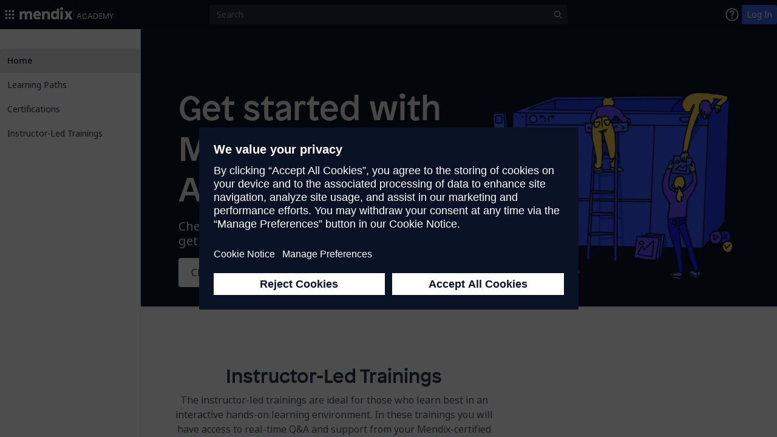

--- FILE ---
content_type: text/html;charset=utf-8
request_url: https://academy.mendix.com/index3.html
body_size: 376
content:
<!doctype html>
<html id="mxapp" class="theme-default">

<head>
    <meta charset="utf-8">
    <meta http-equiv="X-UA-Compatible" content="IE=edge,chrome=1">
    <title>Mendix Academy</title>
    <meta name="viewport" content="width=device-width, initial-scale=1">
    <meta name="apple-mobile-web-app-capable" content="yes">
    <link rel="canonical" href="https://academy.mendix.com">
    <script>
        const rootHtml = document.documentElement;
        const newTheme = localStorage.getItem("mx__user-theme");
        if (newTheme === "light") {
          rootHtml.className = rootHtml.className.replace("theme-dark", "theme-default");
        } else if (newTheme === "dark") {
          rootHtml.className = rootHtml.className.replace("theme-default", "theme-dark");
        }
    </script>
    <link rel="stylesheet" href="theme.compiled.css?639046051174735248">
    <link rel="apple-touch-icon" sizes="180x180" href="apple-touch-icon.png?639046051174735248">
    <link rel="icon" sizes="32x32" href="icon-32.png?639046051174735248">
    <link rel="icon" sizes="16x16" href="icon-16.png?639046051174735248">
    <link rel="manifest" href="manifest.webmanifest?639046051174735248" crossorigin="use-credentials">

    <script>(function (w, d, s, l, i) {
            w[l] = w[l] || []; w[l].push({
                'gtm.start':
                    new Date().getTime(), event: 'gtm.js'
            }); var f = d.getElementsByTagName(s)[0],
                j = d.createElement(s), dl = l != 'dataLayer' ? '&l=' + l : ''; j.async = true; j.src =
                    'https://www.googletagmanager.com/gtm.js?id=' + i + dl; f.parentNode.insertBefore(j, f);
        })(window, document, 'script', 'dataLayer', 'GTM-WVNGPZT');</script>
	<script>
		var ls = document.createElement( 'script' );
		ls.async = true;
		if (window.location.href.indexOf("academy.mendix.com || train.mendix.com || learning.mendix.com || learn.mendix.com") > -1 ) {
			ls.setAttribute('src', 'https://assets.adobedtm.com/5dfc7d97c6fb/f76097206fad/launch-a8be6e5af390.min.js');
		} else {
			ls.setAttribute('src', 'https://assets.adobedtm.com/5dfc7d97c6fb/f76097206fad/launch-ef5f6245245b-staging.min.js');
		};
		document.head.appendChild(ls);
	</script>
</head>

<body dir="ltr" id="mxapp-academy">
    <!-- Google Tag Manager (noscript) -->
    <noscript><iframe src="https://www.googletagmanager.com/ns.html?id=GTM-WVNGPZT" height="0" width="0"
            style="display:none;visibility:hidden"></iframe></noscript>
    <!-- End Google Tag Manager (noscript) -->
    <noscript>To use this application, please enable JavaScript.</noscript>
    <div id="content"></div>
    <script>
        dojoConfig = {
            baseUrl: "mxclientsystem/dojo/",
            cacheBust: "639046051174735248",
            rtlRedirect: "index-rtl.html"
        };
    </script>
    
    <script>	
			var sd = document.createElement('script');
			sd.setAttribute('src', 'mendix-analytics/datalayer-tracking.js');
			document.body.appendChild(sd);

			var uc = document.createElement('script');
			uc.setAttribute('src', 'mendix-analytics/usercentrics-consent.js');
			document.body.appendChild(uc);
	</script>
    <script src="mxclientsystem/mxui/mxui.js?639046051174735248"></script>
    
</body>

--- FILE ---
content_type: text/css;charset=utf-8
request_url: https://academy.mendix.com/widgets/widgets.css?639046051174735248
body_size: 32509
content:
.customGroupBoxHeaderContainer{display:flex;flex-direction:row}.customGroupBoxHeaderContent{flex-grow:1}
.widget-csvastable-clickable {
    cursor: pointer;
}

.widget-csvastable {
    display: inline-block;
}

.widget-csvastable.badge:empty {
    display: initial;
    /* Fix padding to stay round */
    padding: 3px 10px;
}

.widget-csvastable.label:empty {
    display: initial;
    /* Fix padding to stay square */
    padding: .2em .8em .3em;
}

.widget-csvastable.badge {
    min-width: 18px;
    min-height: 18px;
}

/*# sourceMappingURL=[data-uri]*/
.mx-dock-widget--navigation{background:var(--background-mxdock-topbar,#0a1325);height:3rem;position:relative;z-index:10}
.pds-copy-to-clipboard__button{white-space:nowrap}.pds-copy-to-clipboard-tooltip{--tooltip-opacity:0;--tooltip-visibilty:hidden;--tooltip-top:auto;--tooltip-bottom:calc(100% + 8px);--tooltip-left:50%;--tooltip-right:auto;--translate:translateX(-50%);--transform-origin:bottom;--tooltip-transform:var(--translate);--tooltip-delay:0.2s;display:inline-block;position:relative}.pds-copy-to-clipboard-tooltip--bottom-left,.pds-copy-to-clipboard-tooltip--top-left{--tooltip-left:auto;--tooltip-right:0;--translate: }.pds-copy-to-clipboard-tooltip--bottom,.pds-copy-to-clipboard-tooltip--bottom-left,.pds-copy-to-clipboard-tooltip--bottom-right{--tooltip-top:calc(100% + 8px);--tooltip-bottom:auto}.pds-copy-to-clipboard-tooltip--left{--tooltip-top:50%;--tooltip-bottom:auto;--tooltip-left:auto;--tooltip-right:calc(100% + 8px);--translate:translateY(-50%);--transform-origin:right}.pds-copy-to-clipboard-tooltip--right{--tooltip-top:50%;--tooltip-bottom:auto;--tooltip-left:calc(100% + 8px);--tooltip-right:auto;--translate:translateY(-50%);--transform-origin:left}.pds-copy-to-clipboard-tooltip--top-right{--transform-origin:bottom left}.pds-copy-to-clipboard-tooltip--top-left{--transform-origin:bottom right}.pds-copy-to-clipboard-tooltip--bottom{--transform-origin:top}.pds-copy-to-clipboard-tooltip--bottom-right{--transform-origin:top left}.pds-copy-to-clipboard-tooltip--bottom-left{--transform-origin:top right}.pds-copy-to-clipboard-tooltip__tip{background-color:grey;bottom:var(--tooltip-bottom);left:var(--tooltip-left);opacity:var(--tooltip-opacity);position:absolute;right:var(--tooltip-right);top:var(--tooltip-top);transform:var(--tooltip-transform);transform-origin:var(--transform-origin);visibility:var(--tooltip-visibilty);white-space:nowrap;width:max-content;z-index:1}.pds-copy-to-clipboard-tooltip__tip:before{bottom:-8px;content:"";left:-8px;position:absolute;right:-8px;top:-8px}.pds-copy-to-clipboard-tooltip__tip:focus-visible,.pds-copy-to-clipboard-tooltip__tip:hover{--tooltip-opacity:1;--tooltip-visibilty:visible}
.pds-file-uploader,.pds-file-uploader--large,.pds-file-uploader--medium,.pds-file-uploader--small{--icon-size:20px;display:flex;flex-direction:column;gap:12px}.pds-file-uploader__content{display:flex;flex-direction:column;gap:8px}.pds-file-uploader__label{font-size:14px;line-height:1.2;margin-bottom:0}.pds-file-uploader__required-indicator{margin-left:4px}.pds-file-uploader__dropzone{align-items:center;background-color:transparent;border:2px dashed grey;border-radius:8px;display:flex;justify-content:center;padding:12px}.pds-file-uploader__dropzone:hover{background-color:#f0f8ff;cursor:pointer}.pds-file-uploader__dropzone:hover *{pointer-events:none}.pds-file-uploader__dropzone--dragging{background-color:#87cefa;border-color:blue}.pds-file-uploader__dropzone--dragging *{pointer-events:none}.pds-file-uploader__dropzone--error{border-color:red}.pds-file-uploader__upload-icon{display:flex;flex-shrink:0;font-size:var(--icon-size)}.pds-file-uploader__dropzone-text{margin-bottom:0}.pds-file-uploader__caption{font-size:12px;line-height:1.2;margin-bottom:0}.pds-file-uploader__error-message{color:red;margin-bottom:0}.pds-file-uploader__visually-hidden{clip:rect(0 0 0 0);clip-path:inset(50%);height:1px;overflow:hidden;position:absolute;white-space:nowrap;width:1px}.pds-file-uploader--small .pds-file-uploader__dropzone{height:48px;width:48px}.pds-file-uploader--small .pds-file-uploader__dropzone:focus-visible{border:2px solid blue}.pds-file-uploader--medium .pds-file-uploader__dropzone{gap:12px;width:100%}.pds-file-uploader--large{--icon-size:40px}.pds-file-uploader--large .pds-file-uploader__dropzone{flex-direction:column;gap:16px;padding:32px;text-align:center;width:100%}.pds-file-uploader--large .pds-file-uploader__dropzone-text{font-size:20px;font-weight:600;max-width:240px}.pds-file-uploader--large .pds-file-uploader__file-requirements{margin-top:0}.pds-file-uploader__outer-list{display:contents}.pds-file-uploader__inner-list{display:flex;flex-direction:column;gap:12px}.pds-file-uploader__preview-wrapper{align-items:center;border:1px solid grey;border-radius:8px;display:flex;gap:16px;padding:16px}.pds-file-uploader__preview{display:flex;flex-shrink:0;font-size:40px;height:40px;width:40px}.pds-file-uploader__preview-image{height:100%;object-fit:cover;width:100%}.pds-file-uploader__preview-content{display:flex;flex-direction:column;gap:2px;width:100%}.pds-file-uploader__file-info{align-items:baseline;display:flex;gap:2px 8px}@media (max-width:600px){.pds-file-uploader__file-info{flex-wrap:wrap}}.pds-file-uploader__file-name{-webkit-box-orient:vertical;-webkit-line-clamp:1;display:-webkit-box;font-size:14px;line-height:1.5;margin-bottom:0;overflow:hidden;overflow-wrap:anywhere}.pds-file-uploader__file-size{font-size:12px;line-height:1.2;margin-bottom:0;white-space:nowrap}.pds-file-uploader__progress-indicator{align-items:center;display:flex;gap:8px}.pds-file-uploader__progress-bar{background-color:var(--background-progress-indicator-bar,#f2f2f3);border-radius:4px;height:4px;width:100%}.pds-file-uploader__progress{background-color:#146ff4;border-radius:inherit;height:100%;width:50%}.pds-file-uploader__progress--success{background-color:green}.pds-file-uploader__progress--error{background-color:red}.pds-file-uploader__progress-counter{font-size:12px;line-height:1.2;margin-bottom:0}.pds-file-uploader__delete-button{align-items:center;background-color:transparent;border:0;border-radius:4px;display:flex;flex-shrink:0;font-size:24px;height:40px;justify-content:center;overflow:hidden;text-indent:-9999px;white-space:nowrap;width:40px}.pds-file-uploader__delete-button:hover{background-color:#d3d3d3}.pds-file-uploader__delete-button:active{background-color:gray}
.pds-form-label__container {
  margin-block-end: 0.5rem;
}
.pds-form-label__container:has(+ p) {
  margin-block-end: 0.125rem;
}
.pds-form-label__label {
  display: inline-block;
  font-size: 14px;
  font-weight: 600;
  line-height: 1.2;
  margin-block-end: 0;
  text-align: left;
  float: none;
  padding: 0;
}
.pds-form-label__button {
  display: inline-flex;
  height: auto;
  width: auto;
  border: none;
  padding: 0;
  margin: 0;
  background: transparent;
  vertical-align: middle;
  position: relative;
  bottom: 1px;
}
.pds-form-label__button:focus-visible {
  outline: 2px solid blue;
  outline-offset: 2px;
}
.pds-form-label__icon {
  width: 16px;
  height: 16px;
  fill: currentColor;
}
.pds-form-label__caption {
  font-size: 12px;
}
.pds-form-label-tooltip {
  --tooltip-opacity: 0;
  --tooltip-visibility: hidden;
  --tooltip-top: auto;
  --tooltip-bottom: calc(100% + 8px);
  --tooltip-left: 50%;
  --tooltip-right: auto;
  --translate: translateX(-50%);
  --transform-origin: bottom;
  --tooltip-transform: var(--translate);
  --tooltip-delay: 0s;
  display: inline-block;
  position: relative;
  margin-left: 4px;
}
.pds-form-label-tooltip--top-left, .pds-form-label-tooltip--bottom-left {
  --tooltip-left: auto;
  --tooltip-right: 0;
  --translate: ;
}
.pds-form-label-tooltip--bottom, .pds-form-label-tooltip--bottom-left, .pds-form-label-tooltip--bottom-right {
  --tooltip-top: calc(100% + 8px);
  --tooltip-bottom: auto;
}
.pds-form-label-tooltip--left {
  --tooltip-top: 50%;
  --tooltip-bottom: auto;
  --tooltip-left: auto;
  --tooltip-right: calc(100% + 8px);
  --translate: translateY(-50%);
  --transform-origin: right;
}
.pds-form-label-tooltip--right {
  --tooltip-top: 50%;
  --tooltip-bottom: auto;
  --tooltip-left: calc(100% + 8px);
  --tooltip-right: auto;
  --translate: translateY(-50%);
  --transform-origin: left;
}
.pds-form-label-tooltip--top-right {
  --transform-origin: bottom left;
}
.pds-form-label-tooltip--top-left {
  --transform-origin: bottom right;
}
.pds-form-label-tooltip--bottom {
  --transform-origin: top;
}
.pds-form-label-tooltip--bottom-right {
  --transform-origin: top left;
}
.pds-form-label-tooltip--bottom-left {
  --transform-origin: top right;
}
.pds-form-label-tooltip--active {
  --tooltip-opacity: 1;
  --tooltip-visibility: visible;
}
.pds-form-label-tooltip__tip {
  background-color: grey;
  position: absolute;
  width: max-content;
  white-space: normal;
  z-index: 1;
  opacity: var(--tooltip-opacity);
  visibility: var(--tooltip-visibility);
  top: var(--tooltip-top);
  bottom: var(--tooltip-bottom);
  left: var(--tooltip-left);
  right: var(--tooltip-right);
  transform: var(--tooltip-transform);
  transform-origin: var(--transform-origin);
}
.pds-form-label-tooltip__tip::before {
  content: "";
  position: absolute;
  top: -8px;
  bottom: -8px;
  left: -8px;
  right: -8px;
}
/*# sourceMappingURL=inline */
/*# sourceMappingURL=[data-uri]*/
.pds-navigation{--green-1:#e1fae1;--green-5:#4fd84f;--grey-1:#f7f7f7;--grey-5:#c1c3c8;--grey-7:#6b707b;--purple-7:#5b1bef;--blue-7:#146ff4;--text-display:rgba(10,19,36,.85);--text-display-inverse:hsla(0,0%,100%,.92);--text-nav-item-header:rgba(10,19,36,.6);--text-nav-item-default:rgba(10,19,36,.85);--background-elevation-8:#fff;--background-nav-item-default:rgba(10,19,36,0);--background-nav-item-active:rgba(10,19,36,.1);--background-nav-item-hover:rgba(10,19,36,.05);--border-default:#e7e7e9;--border-focus:#298efb;--border-divider:#e7e7e9;--mendix-blue:#146ff4}.theme-dark .pds-navigation{--green-1:#124112;--green-5:#34b634;--grey-1:#252525;--grey-5:#646464;--grey-7:#a4a4a4;--purple-7:#8568f8;--blue-7:#579bf9;--text-display:hsla(0,0%,100%,.92);--text-display-inverse:hsla(0,0%,9%,.85);--text-nav-item-header:hsla(0,0%,100%,.74);--text-nav-item-default:hsla(0,0%,100%,.92);--background-elevation-8:#3e3e3e;--background-nav-item-default:hsla(0,0%,100%,0);--background-nav-item-active:hsla(0,0%,100%,.16);--background-nav-item-hover:hsla(0,0%,100%,.1);--border-default:hsla(0,0%,100%,.16);--border-focus:#4481f2;--border-divider:#4f4f4f}.pds-navigation__badge,.pds-navigation__badge--beta,.pds-navigation__badge--new,.pds-navigation__badge--updated{--badge-size:1rem;--font-size:0.625rem;--icon-size:0.75rem;--icon-color:var(--grey-7);align-items:center;background-color:var(--grey-1);border:1px solid;border-color:var(--grey-5);border-radius:.25rem;color:var(--text-display);display:inline-flex;flex-direction:row;flex-shrink:0;font-size:var(--font-size);font-weight:600;gap:.125rem;height:var(--badge-size);justify-content:center;line-height:1;min-width:var(--badge-size);padding-inline:.25rem;text-transform:uppercase}.pds-navigation__badge--beta{--icon-color:inherit;background-color:var(--grey-5);border:0 transparent;color:var(--text-display)}.pds-navigation__badge--new{--icon-color:inherit;background-color:var(--purple-7);border:0 transparent;color:var(--text-display-inverse)}.pds-navigation__badge--updated{--icon-color:inherit;background-color:var(--green-1);border:1px solid var(--green-5);color:var(--text-display)}.pds-navigation{background-color:transparent;padding-inline:.75rem}.pds-navigation__list{list-style:"";margin:0;padding-left:0;transition:opacity .2s ease-out}.pds-navigation__list--collapsed{height:0;opacity:0;visibility:hidden}.pds-navigation__list--dropdown{opacity:1;visibility:inherit}.pds-navigation__list--dropdown .pds-navigation__item{padding-left:1.5rem}.pds-navigation__list--flyout{opacity:1;visibility:inherit}.pds-navigation__list--flyout .pds-navigation__item{padding-left:1.5rem}@media (min-width:37.5rem){.pds-navigation__list--flyout{background-color:var(--background-elevation-8);border:1px solid var(--border-default);border-radius:.25rem;box-shadow:var(--shadow-elevation-8);margin-left:.5rem;padding:.75rem;position:fixed;width:232px}.pds-navigation__list--flyout .pds-navigation__item{padding-left:.75rem}}.pds-navigation__list-item{position:relative}.pds-navigation__item{align-items:center;appearance:none;background-color:var(--background-nav-item-default);border:none;border-radius:.25rem;box-shadow:none;display:flex;font-size:.875rem;font-weight:400;gap:.25rem;line-height:1.2;min-height:2.5rem;outline-color:transparent;outline-offset:-.125rem;outline-style:solid;outline-width:.125rem;padding:.5rem .75rem;text-decoration:none;text-shadow:none;transition-duration:.2s;transition-property:background-color,color,outline-color,outline-offset;transition-timing-function:ease-out;user-select:none;width:100%}.pds-navigation__item,.pds-navigation__item:link,.pds-navigation__item:visited{color:var(--text-nav-item-default)}.pds-navigation__item:focus,.pds-navigation__item:hover{color:var(--text-nav-item-default);outline-color:transparent;outline-offset:-.125rem;outline-style:solid;outline-width:.125rem;text-decoration:none}.pds-navigation__item:hover{background-color:var(--background-nav-item-hover)}.pds-navigation__item:focus-visible{outline-color:var(--border-focus)}.pds-navigation__item--active{background-color:var(--background-nav-item-active);border-left-color:var(--text-nav-item-default);font-weight:600}.pds-navigation__item--active,.pds-navigation__item--active:link,.pds-navigation__item--active:visited{color:var(--text-nav-item-default)}.pds-navigation__item--expanded,.pds-navigation__item--expanded:link,.pds-navigation__item--expanded:visited{color:var(--text-nav-item-default);font-weight:600}.pds-navigation__item-text{align-items:center;display:flex;flex-grow:1;gap:.25rem}.pds-navigation__divider{border-color:var(--border-divider);border-width:.125rem;margin-block:.75rem}.pds-navigation__icon{fill:currentColor;height:1rem;left:0;position:absolute;width:1rem}.pds-navigation__icon-wrapper{flex-shrink:0;height:1rem;overflow:visible;position:relative;width:1rem}.pds-navigation__studio-pro-icon{color:var(--mendix-blue);font-size:24px;height:24px}
.pds-skip-links{--text-display-light:hsla(0,0%,100%,.92);--text-skip-link-active:#c2e2ff;--text-skip-link-default:#6ebdff;--text-skip-link-focus:#99d0ff;--text-skip-link-hover:#99d0ff;--text-skip-link-visited:#6ebdff;--background-skip-links:#0a1324;--border-skip-links:#535965;--color-focus:#298efb}.theme-dark .pds-skip-links{--text-display-light:hsla(0,0%,100%,.92);--text-skip-link-active:#c2e2ff;--text-skip-link-default:#6ebdff;--text-skip-link-focus:#99d0ff;--text-skip-link-hover:#99d0ff;--text-skip-link-visited:#6ebdff;--background-skip-links:#252525;--border-skip-links:#4f4f4f;--color-focus:#4481f2}.pds-skip-links{background-color:var(--background-skip-links);border:1px solid var(--border-skip-links);border-radius:4px;box-shadow:0 5px 5px 0 hsl(var(--shadow-color-hsl),.15),0 3px 14px 0 hsl(var(--shadow-color-hsl),.08),0 8px 10px 0 hsl(var(--shadow-color-hsl),.1);left:-200px;opacity:0;padding-block:12px;position:absolute;transform:translateY(-50%);transition:transform .3s;z-index:11}.pds-skip-links:focus-within{left:8px;opacity:1;top:8px;transform:translateY(0)}@media print{.pds-skip-links{display:none}}.pds-skip-links__text{color:var(--text-display-light);font-size:16px;font-weight:600;line-height:1.2;padding-inline:12px}.pds-skip-links__list{display:contents;list-style:"";margin:0;padding-left:0}.pds-skip-links__list-item{padding-inline:12px}.pds-skip-links__link{border-radius:2px;cursor:pointer;font-size:14px;text-decoration:underline}.pds-skip-links__link,.pds-skip-links__link:focus,.pds-skip-links__link:link{color:var(--text-skip-link-default);outline:2px solid transparent;outline-offset:0}.pds-skip-links__link:visited{color:var(--text-skip-link-visited)}.pds-skip-links__link:hover{color:var(--text-skip-link-hover);text-decoration:underline}.pds-skip-links__link:focus-visible{color:var(--text-skip-link-focus);outline-color:var(--color-focus);outline-offset:1px}.pds-skip-links__link:active{color:var(--text-skip-link-active)}
.ckEditorLabel {
	font-weight: normal;
	color: #666664;
}

.videodetector {
	position      : relative;
	width         : 100%;
	height        : 0;
	padding-bottom: 60%;
}

.videodetector iframe {
	position: absolute;
	top     : 0;
	left    : 0;
	width   : 100%;
	height  : 100%;
}

/* Code highlighter */

/*

Original style from softwaremaniacs.org (c) Ivan Sagalaev <Maniac@SoftwareManiacs.Org>

*/

.hljs {
  display: block; padding: 0.5em;
  background: #F0F0F0;
}

.hljs,
.hljs-subst,
.hljs-tag .hljs-title,
.lisp .hljs-title,
.clojure .hljs-built_in,
.nginx .hljs-title {
  color: black;
}

.hljs-string,
.hljs-title,
.hljs-constant,
.hljs-parent,
.hljs-tag .hljs-value,
.hljs-rules .hljs-value,
.hljs-rules .hljs-value .hljs-number,
.hljs-preprocessor,
.hljs-pragma,
.haml .hljs-symbol,
.ruby .hljs-symbol,
.ruby .hljs-symbol .hljs-string,
.hljs-aggregate,
.hljs-template_tag,
.django .hljs-variable,
.smalltalk .hljs-class,
.hljs-addition,
.hljs-flow,
.hljs-stream,
.bash .hljs-variable,
.apache .hljs-tag,
.apache .hljs-cbracket,
.tex .hljs-command,
.tex .hljs-special,
.erlang_repl .hljs-function_or_atom,
.asciidoc .hljs-header,
.markdown .hljs-header,
.coffeescript .hljs-attribute {
  color: #800;
}

.smartquote,
.hljs-comment,
.hljs-annotation,
.hljs-template_comment,
.diff .hljs-header,
.hljs-chunk,
.asciidoc .hljs-blockquote,
.markdown .hljs-blockquote {
  color: #888;
}

.hljs-number,
.hljs-date,
.hljs-regexp,
.hljs-literal,
.hljs-hexcolor,
.smalltalk .hljs-symbol,
.smalltalk .hljs-char,
.go .hljs-constant,
.hljs-change,
.lasso .hljs-variable,
.makefile .hljs-variable,
.asciidoc .hljs-bullet,
.markdown .hljs-bullet,
.asciidoc .hljs-link_url,
.markdown .hljs-link_url {
  color: #080;
}

.hljs-label,
.hljs-javadoc,
.ruby .hljs-string,
.hljs-decorator,
.hljs-filter .hljs-argument,
.hljs-localvars,
.hljs-array,
.hljs-attr_selector,
.hljs-important,
.hljs-pseudo,
.hljs-pi,
.haml .hljs-bullet,
.hljs-doctype,
.hljs-deletion,
.hljs-envvar,
.hljs-shebang,
.apache .hljs-sqbracket,
.nginx .hljs-built_in,
.tex .hljs-formula,
.erlang_repl .hljs-reserved,
.hljs-prompt,
.asciidoc .hljs-link_label,
.markdown .hljs-link_label,
.vhdl .hljs-attribute,
.clojure .hljs-attribute,
.asciidoc .hljs-attribute,
.lasso .hljs-attribute,
.coffeescript .hljs-property,
.hljs-phony {
  color: #88F
}

.hljs-keyword,
.hljs-id,
.hljs-title,
.hljs-built_in,
.hljs-aggregate,
.css .hljs-tag,
.hljs-javadoctag,
.hljs-phpdoc,
.hljs-yardoctag,
.smalltalk .hljs-class,
.hljs-winutils,
.bash .hljs-variable,
.apache .hljs-tag,
.go .hljs-typename,
.tex .hljs-command,
.asciidoc .hljs-strong,
.markdown .hljs-strong,
.hljs-request,
.hljs-status {
  font-weight: bold;
}

.asciidoc .hljs-emphasis,
.markdown .hljs-emphasis {
  font-style: italic;
}

.nginx .hljs-built_in {
  font-weight: normal;
}

.coffeescript .javascript,
.javascript .xml,
.lasso .markup,
.tex .hljs-formula,
.xml .javascript,
.xml .vbscript,
.xml .css,
.xml .hljs-cdata {
  opacity: 0.5;
}

.jsoneditor input,
.jsoneditor input:not([type]),
.jsoneditor input[type="text"],
.jsoneditor input[type="search"],
.jsoneditor-modal input,
.jsoneditor-modal input:not([type]),
.jsoneditor-modal input[type="text"],
.jsoneditor-modal input[type="search"] {
  height: auto;
  border: inherit;
  box-shadow: none;
  font-size: inherit;
  box-sizing: inherit;
  padding: inherit;
  font-family: inherit;
  transition: none;
  line-height: inherit; }

.jsoneditor input:focus,
.jsoneditor input:not([type]):focus,
.jsoneditor input[type="text"]:focus,
.jsoneditor input[type="search"]:focus,
.jsoneditor-modal input:focus,
.jsoneditor-modal input:not([type]):focus,
.jsoneditor-modal input[type="text"]:focus,
.jsoneditor-modal input[type="search"]:focus {
  border: inherit;
  box-shadow: inherit; }

.jsoneditor textarea,
.jsoneditor-modal textarea {
  height: inherit; }

.jsoneditor select,
.jsoneditor-modal select {
  display: inherit;
  height: inherit; }

.jsoneditor label,
.jsoneditor-modal label {
  font-size: inherit;
  font-weight: inherit;
  color: inherit; }

.jsoneditor table,
.jsoneditor-modal table {
  border-collapse: collapse;
  width: auto; }

.jsoneditor td,
.jsoneditor th,
.jsoneditor-modal td,
.jsoneditor-modal th {
  padding: 0;
  display: table-cell;
  text-align: left;
  vertical-align: inherit;
  border-radius: inherit; }

.jsoneditor {
  color: #1a1a1a;
  border: thin solid #3883fa;
  -moz-box-sizing: border-box;
  -webkit-box-sizing: border-box;
  box-sizing: border-box;
  width: 100%;
  height: 100%;
  position: relative;
  padding: 0;
  line-height: 100%; }

div.jsoneditor-field,
div.jsoneditor-value,
div.jsoneditor-readonly,
div.jsoneditor-default {
  border: 1px solid transparent;
  min-height: 16px;
  min-width: 32px;
  padding: 2px;
  margin: 1px;
  word-wrap: break-word;
  float: left; }

div.jsoneditor-field p,
div.jsoneditor-value p {
  margin: 0; }

div.jsoneditor-value {
  word-break: break-word; }

div.jsoneditor-value.jsoneditor-empty::after {
  content: "value"; }

div.jsoneditor-value.jsoneditor-string {
  color: #006000; }

div.jsoneditor-value.jsoneditor-number {
  color: #ee422e; }

div.jsoneditor-value.jsoneditor-boolean {
  color: #ff8c00; }

div.jsoneditor-value.jsoneditor-null {
  color: #004ed0; }

div.jsoneditor-value.jsoneditor-invalid {
  color: #000000; }

div.jsoneditor-readonly {
  min-width: 16px;
  color: #808080; }

div.jsoneditor-empty {
  border-color: #d3d3d3;
  border-style: dashed;
  border-radius: 2px; }

div.jsoneditor-field.jsoneditor-empty::after {
  content: "field"; }

div.jsoneditor td {
  vertical-align: top; }

div.jsoneditor td.jsoneditor-separator {
  padding: 3px 0;
  vertical-align: top;
  color: #808080; }

div.jsoneditor td.jsoneditor-tree {
  vertical-align: top; }

div.jsoneditor.busy pre.jsoneditor-preview {
  background: #f5f5f5;
  color: #808080; }

div.jsoneditor.busy div.jsoneditor-busy {
  display: inherit; }

div.jsoneditor code.jsoneditor-preview {
  background: none; }

div.jsoneditor.jsoneditor-mode-preview pre.jsoneditor-preview {
  width: 100%;
  height: 100%;
  box-sizing: border-box;
  overflow: auto;
  padding: 2px;
  margin: 0;
  white-space: pre-wrap;
  word-break: break-all; }

div.jsoneditor-default {
  color: #808080;
  padding-left: 10px; }

div.jsoneditor-tree {
  width: 100%;
  height: 100%;
  position: relative;
  overflow: auto; }

div.jsoneditor-tree button.jsoneditor-button {
  width: 24px;
  height: 24px;
  padding: 0;
  margin: 0;
  border: none;
  cursor: pointer;
  background: transparent url([data-uri]); }

div.jsoneditor-tree button.jsoneditor-button:focus {
  background-color: #f5f5f5;
  outline: #e5e5e5 solid 1px; }

div.jsoneditor-tree button.jsoneditor-collapsed {
  background-position: 0 -48px; }

div.jsoneditor-tree button.jsoneditor-expanded {
  background-position: 0 -72px; }

div.jsoneditor-tree button.jsoneditor-contextmenu-button {
  background-position: -48px -72px; }

div.jsoneditor-tree button.jsoneditor-invisible {
  visibility: hidden;
  background: none; }

div.jsoneditor-tree button.jsoneditor-dragarea {
  background: url([data-uri]) -72px -72px;
  cursor: move; }

div.jsoneditor-tree *:focus {
  outline: none; }

div.jsoneditor-tree div.jsoneditor-show-more {
  display: inline-block;
  padding: 3px 4px;
  margin: 2px 0;
  background-color: #e5e5e5;
  border-radius: 3px;
  color: #808080;
  font-family: arial, sans-serif;
  font-size: 10pt; }

div.jsoneditor-tree div.jsoneditor-show-more a {
  display: inline-block;
  color: #808080; }

div.jsoneditor-tree div.jsoneditor-color {
  display: inline-block;
  width: 12px;
  height: 12px;
  margin: 4px;
  border: 1px solid #808080;
  cursor: pointer; }

div.jsoneditor-tree div.jsoneditor-date {
  background: #a1a1a1;
  color: #ffffff;
  font-family: arial, sans-serif;
  border-radius: 3px;
  display: inline-block;
  padding: 3px;
  margin: 0 3px; }

div.jsoneditor-tree table.jsoneditor-tree {
  border-collapse: collapse;
  border-spacing: 0;
  width: 100%; }

div.jsoneditor-tree .jsoneditor-button.jsoneditor-schema-error {
  width: 24px;
  height: 24px;
  padding: 0;
  margin: 0 4px 0 0;
  background: url([data-uri]) -168px -48px; }

div.jsoneditor-outer {
  position: static;
  width: 100%;
  height: 100%;
  margin: 0;
  padding: 0;
  -moz-box-sizing: border-box;
  -webkit-box-sizing: border-box;
  box-sizing: border-box; }

div.jsoneditor-outer.has-nav-bar {
  margin-top: -26px;
  padding-top: 26px; }

div.jsoneditor-outer.has-nav-bar.has-main-menu-bar {
  margin-top: -61px;
  padding-top: 61px; }

div.jsoneditor-outer.has-status-bar {
  margin-bottom: -26px;
  padding-bottom: 26px; }

div.jsoneditor-outer.has-main-menu-bar {
  margin-top: -35px;
  padding-top: 35px; }

div.jsoneditor-busy {
  position: absolute;
  top: 15%;
  left: 0;
  box-sizing: border-box;
  width: 100%;
  text-align: center;
  display: none; }

div.jsoneditor-busy span {
  background-color: #ffffab;
  border: 1px solid #ffee00;
  border-radius: 3px;
  padding: 5px 15px;
  box-shadow: 0 0 5px rgba(0, 0, 0, 0.4); }

div.jsoneditor-field.jsoneditor-empty::after,
div.jsoneditor-value.jsoneditor-empty::after {
  pointer-events: none;
  color: #d3d3d3;
  font-size: 8pt; }

div.jsoneditor-value.jsoneditor-url,
a.jsoneditor-value.jsoneditor-url {
  color: #006000;
  text-decoration: underline; }

a.jsoneditor-value.jsoneditor-url {
  display: inline-block;
  padding: 2px;
  margin: 2px; }

a.jsoneditor-value.jsoneditor-url:hover,
a.jsoneditor-value.jsoneditor-url:focus {
  color: #ee422e; }

div.jsoneditor-field[contenteditable="true"]:focus,
div.jsoneditor-field[contenteditable="true"]:hover,
div.jsoneditor-value[contenteditable="true"]:focus,
div.jsoneditor-value[contenteditable="true"]:hover,
div.jsoneditor-field.jsoneditor-highlight,
div.jsoneditor-value.jsoneditor-highlight {
  background-color: #ffffab;
  border: 1px solid #ffee00;
  border-radius: 2px; }

div.jsoneditor-field.jsoneditor-highlight-active,
div.jsoneditor-field.jsoneditor-highlight-active:focus,
div.jsoneditor-field.jsoneditor-highlight-active:hover,
div.jsoneditor-value.jsoneditor-highlight-active,
div.jsoneditor-value.jsoneditor-highlight-active:focus,
div.jsoneditor-value.jsoneditor-highlight-active:hover {
  background-color: #ffee00;
  border: 1px solid #ffc700;
  border-radius: 2px; }

div.jsoneditor-value.jsoneditor-object,
div.jsoneditor-value.jsoneditor-array {
  min-width: 16px; }

div.jsoneditor-tree button.jsoneditor-contextmenu-button:hover,
div.jsoneditor-tree button.jsoneditor-contextmenu-button:focus,
div.jsoneditor-tree button.jsoneditor-contextmenu-button.jsoneditor-selected,
tr.jsoneditor-selected.jsoneditor-first button.jsoneditor-contextmenu-button {
  background-position: -48px -48px; }

div.jsoneditor-tree div.jsoneditor-show-more a:hover,
div.jsoneditor-tree div.jsoneditor-show-more a:focus {
  color: #ee422e; }

textarea.jsoneditor-text,
.ace-jsoneditor {
  min-height: 150px; }

textarea.jsoneditor-text *,
.ace-jsoneditor * {
  font-family: "dejavu sans mono", "droid sans mono", consolas, monaco, "lucida console", "courier new", courier, monospace, sans-serif; }

textarea.jsoneditor-text {
  width: 100%;
  height: 100%;
  margin: 0;
  -moz-box-sizing: border-box;
  -webkit-box-sizing: border-box;
  box-sizing: border-box;
  outline-width: 0;
  border: none;
  background-color: #ffffff;
  resize: none; }

tr.jsoneditor-highlight,
tr.jsoneditor-selected {
  background-color: #d3d3d3; }

tr.jsoneditor-selected button.jsoneditor-dragarea,
tr.jsoneditor-selected button.jsoneditor-contextmenu-button {
  visibility: hidden; }

tr.jsoneditor-selected.jsoneditor-first button.jsoneditor-dragarea,
tr.jsoneditor-selected.jsoneditor-first button.jsoneditor-contextmenu-button {
  visibility: visible; }

div.jsoneditor-tree button.jsoneditor-dragarea:hover,
div.jsoneditor-tree button.jsoneditor-dragarea:focus,
tr.jsoneditor-selected.jsoneditor-first button.jsoneditor-dragarea {
  background-position: -72px -48px; }

div.jsoneditor tr,
div.jsoneditor th,
div.jsoneditor td {
  padding: 0;
  margin: 0; }

div.jsoneditor-field,
div.jsoneditor-value,
div.jsoneditor td,
div.jsoneditor th,
div.jsoneditor textarea,
pre.jsoneditor-preview,
.jsoneditor-schema-error,
.jsoneditor-popover {
  font-family: "dejavu sans mono", "droid sans mono", consolas, monaco, "lucida console", "courier new", courier, monospace, sans-serif;
  font-size: 10pt;
  color: #1a1a1a; }

.jsoneditor-schema-error {
  cursor: default;
  display: inline-block;
  height: 24px;
  line-height: 24px;
  position: relative;
  text-align: center;
  width: 24px; }

.jsoneditor-popover {
  background-color: #4c4c4c;
  border-radius: 3px;
  box-shadow: 0 0 5px rgba(0, 0, 0, 0.4);
  color: #ffffff;
  padding: 7px 10px;
  position: absolute;
  cursor: auto;
  width: 200px; }

.jsoneditor-popover.jsoneditor-above {
  bottom: 32px;
  left: -98px; }

.jsoneditor-popover.jsoneditor-above:before {
  border-top: 7px solid #4c4c4c;
  bottom: -7px; }

.jsoneditor-popover.jsoneditor-below {
  top: 32px;
  left: -98px; }

.jsoneditor-popover.jsoneditor-below:before {
  border-bottom: 7px solid #4c4c4c;
  top: -7px; }

.jsoneditor-popover.jsoneditor-left {
  top: -7px;
  right: 32px; }

.jsoneditor-popover.jsoneditor-left:before {
  border-left: 7px solid #4c4c4c;
  border-top: 7px solid transparent;
  border-bottom: 7px solid transparent;
  content: "";
  top: 19px;
  right: -14px;
  left: inherit;
  margin-left: inherit;
  margin-top: -7px;
  position: absolute; }

.jsoneditor-popover.jsoneditor-right {
  top: -7px;
  left: 32px; }

.jsoneditor-popover.jsoneditor-right:before {
  border-right: 7px solid #4c4c4c;
  border-top: 7px solid transparent;
  border-bottom: 7px solid transparent;
  content: "";
  top: 19px;
  left: -14px;
  margin-left: inherit;
  margin-top: -7px;
  position: absolute; }

.jsoneditor-popover:before {
  border-right: 7px solid transparent;
  border-left: 7px solid transparent;
  content: "";
  display: block;
  left: 50%;
  margin-left: -7px;
  position: absolute; }

.jsoneditor-text-errors tr.jump-to-line:hover {
  text-decoration: underline;
  cursor: pointer; }

.jsoneditor-schema-error:hover .jsoneditor-popover,
.jsoneditor-schema-error:focus .jsoneditor-popover {
  display: block;
  animation: fade-in 0.3s linear 1, move-up 0.3s linear 1; }

@keyframes fade-in {
  from {
    opacity: 0; }
  to {
    opacity: 1; } }

/* JSON schema errors displayed at the bottom of the editor in mode text and code */
.jsoneditor .jsoneditor-validation-errors-container {
  max-height: 130px;
  overflow-y: auto; }

.jsoneditor .jsoneditor-validation-errors {
  width: 100%;
  overflow: hidden; }

.jsoneditor .jsoneditor-additional-errors {
  position: absolute;
  margin: auto;
  bottom: 31px;
  left: calc(50% - 92px);
  color: #808080;
  background-color: #ebebeb;
  padding: 7px 15px;
  border-radius: 8px; }

.jsoneditor .jsoneditor-additional-errors.visible {
  visibility: visible;
  opacity: 1;
  transition: opacity 2s linear; }

.jsoneditor .jsoneditor-additional-errors.hidden {
  visibility: hidden;
  opacity: 0;
  transition: visibility 0s 2s, opacity 2s linear; }

.jsoneditor .jsoneditor-text-errors {
  width: 100%;
  border-collapse: collapse;
  border-top: 1px solid #ffc700; }

.jsoneditor .jsoneditor-text-errors td {
  padding: 3px 6px;
  vertical-align: middle; }

.jsoneditor .jsoneditor-text-errors td pre {
  margin: 0;
  white-space: normal; }

.jsoneditor .jsoneditor-text-errors tr {
  background-color: #ffffab; }

.jsoneditor .jsoneditor-text-errors tr.parse-error {
  background-color: #ee2e2e70; }

.jsoneditor-text-errors .jsoneditor-schema-error {
  border: none;
  width: 24px;
  height: 24px;
  padding: 0;
  margin: 0 4px 0 0;
  cursor: pointer; }

.jsoneditor-text-errors tr .jsoneditor-schema-error {
  background: url([data-uri]) -168px -48px; }

.jsoneditor-text-errors tr.parse-error .jsoneditor-schema-error {
  background: url([data-uri]) -25px 0px; }

.jsoneditor-anchor {
  cursor: pointer; }

.jsoneditor-anchor .picker_wrapper.popup.popup_bottom {
  top: 28px;
  left: -10px; }

.fadein {
  -webkit-animation: fadein 0.3s;
  animation: fadein 0.3s;
  -moz-animation: fadein 0.3s;
  -o-animation: fadein 0.3s; }

@keyframes fadein {
  0% {
    opacity: 0; }
  100% {
    opacity: 1; } }

.jsoneditor-modal input[type="search"].selectr-input {
  border: 1px solid #d3d3d3;
  width: calc(100% - 4px);
  margin: 2px;
  padding: 4px;
  box-sizing: border-box; }

.jsoneditor-modal button.selectr-input-clear {
  right: 8px; }

.jsoneditor-contextmenu-root {
  position: relative;
  width: 0;
  height: 0; }

.jsoneditor-contextmenu {
  position: absolute;
  box-sizing: content-box;
  z-index: 1; }

.jsoneditor-contextmenu .jsoneditor-menu {
  position: relative;
  left: 0;
  top: 0;
  width: 128px;
  height: auto;
  background: #ffffff;
  border: 1px solid #d3d3d3;
  box-shadow: 2px 2px 12px rgba(128, 128, 128, 0.3);
  list-style: none;
  margin: 0;
  padding: 0; }

.jsoneditor-contextmenu .jsoneditor-menu button {
  position: relative;
  padding: 0 4px 0 0;
  margin: 0;
  width: 128px;
  height: auto;
  border: none;
  cursor: pointer;
  color: #4d4d4d;
  background: transparent;
  font-size: 10pt;
  font-family: arial, sans-serif;
  box-sizing: border-box;
  text-align: left; }

.jsoneditor-contextmenu .jsoneditor-menu button::-moz-focus-inner {
  padding: 0;
  border: 0; }

.jsoneditor-contextmenu .jsoneditor-menu button.jsoneditor-default {
  width: 96px; }

.jsoneditor-contextmenu .jsoneditor-menu button.jsoneditor-expand {
  float: right;
  width: 32px;
  height: 24px;
  border-left: 1px solid #e5e5e5; }

.jsoneditor-contextmenu .jsoneditor-menu li {
  overflow: hidden; }

.jsoneditor-contextmenu .jsoneditor-menu li ul {
  display: none;
  position: relative;
  left: -10px;
  top: 0;
  border: none;
  box-shadow: inset 0 0 10px rgba(128, 128, 128, 0.5);
  padding: 0 10px;
  -webkit-transition: all 0.3s ease-out;
  -moz-transition: all 0.3s ease-out;
  -o-transition: all 0.3s ease-out;
  transition: all 0.3s ease-out; }

.jsoneditor-contextmenu .jsoneditor-menu li ul .jsoneditor-icon {
  margin-left: 24px; }

.jsoneditor-contextmenu .jsoneditor-menu li ul li button {
  padding-left: 24px;
  animation: all ease-in-out 1s; }

.jsoneditor-contextmenu .jsoneditor-menu li button .jsoneditor-expand {
  position: absolute;
  top: 0;
  right: 0;
  width: 24px;
  height: 24px;
  padding: 0;
  margin: 0 4px 0 0;
  background: url([data-uri]) 0 -72px; }

.jsoneditor-contextmenu .jsoneditor-icon {
  position: absolute;
  top: 0;
  left: 0;
  width: 24px;
  height: 24px;
  border: none;
  padding: 0;
  margin: 0;
  background-image: url([data-uri]); }

.jsoneditor-contextmenu .jsoneditor-text {
  padding: 4px 0 4px 24px;
  word-wrap: break-word; }

.jsoneditor-contextmenu .jsoneditor-text.jsoneditor-right-margin {
  padding-right: 24px; }

.jsoneditor-contextmenu .jsoneditor-separator {
  height: 0;
  border-top: 1px solid #e5e5e5;
  padding-top: 5px;
  margin-top: 5px; }

.jsoneditor-contextmenu button.jsoneditor-remove .jsoneditor-icon {
  background-position: -24px 0; }

.jsoneditor-contextmenu button.jsoneditor-append .jsoneditor-icon {
  background-position: 0 0; }

.jsoneditor-contextmenu button.jsoneditor-insert .jsoneditor-icon {
  background-position: 0 0; }

.jsoneditor-contextmenu button.jsoneditor-duplicate .jsoneditor-icon {
  background-position: -48px 0; }

.jsoneditor-contextmenu button.jsoneditor-sort-asc .jsoneditor-icon {
  background-position: -168px 0; }

.jsoneditor-contextmenu button.jsoneditor-sort-desc .jsoneditor-icon {
  background-position: -192px 0; }

.jsoneditor-contextmenu button.jsoneditor-transform .jsoneditor-icon {
  background-position: -216px 0; }

.jsoneditor-contextmenu button.jsoneditor-extract .jsoneditor-icon {
  background-position: 0 -24px; }

.jsoneditor-contextmenu button.jsoneditor-type-string .jsoneditor-icon {
  background-position: -144px 0; }

.jsoneditor-contextmenu button.jsoneditor-type-auto .jsoneditor-icon {
  background-position: -120px 0; }

.jsoneditor-contextmenu button.jsoneditor-type-object .jsoneditor-icon {
  background-position: -72px 0; }

.jsoneditor-contextmenu button.jsoneditor-type-array .jsoneditor-icon {
  background-position: -96px 0; }

.jsoneditor-contextmenu button.jsoneditor-type-modes .jsoneditor-icon {
  background-image: none;
  width: 6px; }

.jsoneditor-contextmenu ul,
.jsoneditor-contextmenu li {
  box-sizing: content-box;
  position: relative; }

.jsoneditor-contextmenu .jsoneditor-menu button:hover,
.jsoneditor-contextmenu .jsoneditor-menu button:focus {
  color: #1a1a1a;
  background-color: #f5f5f5;
  outline: none; }

.jsoneditor-contextmenu .jsoneditor-menu li button.jsoneditor-selected,
.jsoneditor-contextmenu .jsoneditor-menu li button.jsoneditor-selected:hover,
.jsoneditor-contextmenu .jsoneditor-menu li button.jsoneditor-selected:focus {
  color: #ffffff;
  background-color: #ee422e; }

.jsoneditor-contextmenu .jsoneditor-menu li ul li button:hover,
.jsoneditor-contextmenu .jsoneditor-menu li ul li button:focus {
  background-color: #f5f5f5; }

.jsoneditor-modal {
  max-width: 95%;
  border-radius: 2px !important;
  padding: 45px 15px 15px 15px !important;
  box-shadow: 2px 2px 12px rgba(128, 128, 128, 0.3);
  color: #4d4d4d;
  line-height: 1.3em; }

.jsoneditor-modal.jsoneditor-modal-transform {
  width: 600px !important; }

.jsoneditor-modal .pico-modal-header {
  position: absolute;
  box-sizing: border-box;
  top: 0;
  left: 0;
  width: 100%;
  padding: 0 10px;
  height: 30px;
  line-height: 30px;
  font-family: arial, sans-serif;
  font-size: 11pt;
  background: #3883fa;
  color: #ffffff; }

.jsoneditor-modal table {
  width: 100%; }

.jsoneditor-modal table td {
  padding: 3px 0; }

.jsoneditor-modal table td.jsoneditor-modal-input {
  text-align: right;
  padding-right: 0;
  white-space: nowrap; }

.jsoneditor-modal table td.jsoneditor-modal-actions {
  padding-top: 15px; }

.jsoneditor-modal table th {
  vertical-align: middle; }

.jsoneditor-modal p:first-child {
  margin-top: 0; }

.jsoneditor-modal a {
  color: #3883fa; }

.jsoneditor-modal .jsoneditor-jmespath-block {
  margin-bottom: 10px; }

.jsoneditor-modal .pico-close {
  background: none !important;
  font-size: 24px !important;
  top: 7px !important;
  right: 7px !important;
  color: #ffffff; }

.jsoneditor-modal input {
  padding: 4px; }

.jsoneditor-modal input[type="text"] {
  cursor: inherit; }

.jsoneditor-modal input[disabled] {
  background: #d3d3d3;
  color: #808080; }

.jsoneditor-modal .jsoneditor-select-wrapper {
  position: relative;
  display: inline-block; }

.jsoneditor-modal .jsoneditor-select-wrapper:after {
  content: "";
  width: 0;
  height: 0;
  border-left: 5px solid transparent;
  border-right: 5px solid transparent;
  border-top: 6px solid #666;
  position: absolute;
  right: 8px;
  top: 14px;
  pointer-events: none; }

.jsoneditor-modal select {
  padding: 3px 24px 3px 10px;
  min-width: 180px;
  max-width: 350px;
  -webkit-appearance: none;
  -moz-appearance: none;
  appearance: none;
  text-indent: 0;
  text-overflow: "";
  font-size: 10pt;
  line-height: 1.5em; }

.jsoneditor-modal select::-ms-expand {
  display: none; }

.jsoneditor-modal .jsoneditor-button-group input {
  padding: 4px 10px;
  margin: 0;
  border-radius: 0;
  border-left-style: none; }

.jsoneditor-modal .jsoneditor-button-group input.jsoneditor-button-first {
  border-top-left-radius: 3px;
  border-bottom-left-radius: 3px;
  border-left-style: solid; }

.jsoneditor-modal .jsoneditor-button-group input.jsoneditor-button-last {
  border-top-right-radius: 3px;
  border-bottom-right-radius: 3px; }

.jsoneditor-modal .jsoneditor-transform-preview {
  background: #f5f5f5;
  height: 200px; }

.jsoneditor-modal .jsoneditor-transform-preview.jsoneditor-error {
  color: #ee422e; }

.jsoneditor-modal .jsoneditor-jmespath-wizard {
  line-height: 1.2em;
  width: 100%;
  padding: 0;
  border-radius: 3px; }

.jsoneditor-modal .jsoneditor-jmespath-label {
  font-weight: bold;
  color: dodgerblue;
  margin-top: 20px;
  margin-bottom: 5px; }

.jsoneditor-modal .jsoneditor-jmespath-wizard-table {
  width: 100%;
  border-collapse: collapse; }

.jsoneditor-modal .jsoneditor-jmespath-wizard-label {
  font-style: italic;
  margin: 4px 0 2px 0; }

.jsoneditor-modal .jsoneditor-inline {
  position: relative;
  display: inline-block;
  width: 100%;
  padding-top: 2px;
  padding-bottom: 2px; }

.jsoneditor-modal .jsoneditor-inline:not(:last-child) {
  padding-right: 2px; }

.jsoneditor-modal .jsoneditor-jmespath-filter {
  display: flex;
  flex-wrap: wrap; }

.jsoneditor-modal .jsoneditor-jmespath-filter-field {
  width: 180px; }

.jsoneditor-modal .jsoneditor-jmespath-filter-relation {
  width: 100px; }

.jsoneditor-modal .jsoneditor-jmespath-filter-value {
  min-width: 180px;
  flex: 1; }

.jsoneditor-modal .jsoneditor-jmespath-sort-field {
  width: 170px; }

.jsoneditor-modal .jsoneditor-jmespath-sort-order {
  width: 150px; }

.jsoneditor-modal .jsoneditor-jmespath-select-fields {
  width: 100%; }

.jsoneditor-modal .selectr-selected {
  border-color: #d3d3d3;
  padding: 4px 28px 4px 8px; }

.jsoneditor-modal .selectr-selected .selectr-tag {
  background-color: #3883fa;
  border-radius: 5px; }

.jsoneditor-modal table th,
.jsoneditor-modal table td {
  text-align: left;
  vertical-align: middle;
  font-weight: normal;
  color: #4d4d4d;
  border-spacing: 0;
  border-collapse: collapse; }

.jsoneditor-modal select,
.jsoneditor-modal textarea,
.jsoneditor-modal input,
.jsoneditor-modal input[type="text"],
.jsoneditor-modal input[type="text"]:focus,
.jsoneditor-modal #query {
  background: #ffffff;
  border: 1px solid #d3d3d3;
  color: #4d4d4d;
  border-radius: 3px;
  padding: 4px; }

.jsoneditor-modal,
.jsoneditor-modal table td,
.jsoneditor-modal table th,
.jsoneditor-modal select,
.jsoneditor-modal option,
.jsoneditor-modal textarea,
.jsoneditor-modal input,
.jsoneditor-modal input[type="text"],
.jsoneditor-modal #query {
  font-size: 10.5pt;
  font-family: arial, sans-serif; }

.jsoneditor-modal #query,
.jsoneditor-modal .jsoneditor-transform-preview {
  font-family: "dejavu sans mono", "droid sans mono", consolas, monaco, "lucida console", "courier new", courier, monospace, sans-serif;
  font-size: 10pt;
  width: 100%;
  box-sizing: border-box; }

.jsoneditor-modal input[type="button"],
.jsoneditor-modal input[type="submit"] {
  background: #f5f5f5;
  padding: 4px 20px; }

.jsoneditor-modal select,
.jsoneditor-modal input {
  cursor: pointer; }

.jsoneditor-modal .jsoneditor-button-group.jsoneditor-button-group-value-asc input.jsoneditor-button-asc,
.jsoneditor-modal .jsoneditor-button-group.jsoneditor-button-group-value-desc input.jsoneditor-button-desc {
  background: #3883fa;
  border-color: #3883fa;
  color: #ffffff; }

.jsoneditor-menu {
  width: 100%;
  height: 35px;
  padding: 2px;
  margin: 0;
  -moz-box-sizing: border-box;
  -webkit-box-sizing: border-box;
  box-sizing: border-box;
  color: #ffffff;
  background-color: #3883fa;
  border-bottom: 1px solid #3883fa; }

.jsoneditor-menu > button,
.jsoneditor-menu > .jsoneditor-modes > button {
  width: 26px;
  height: 26px;
  margin: 2px;
  padding: 0;
  border-radius: 2px;
  border: 1px solid transparent;
  background: transparent url([data-uri]);
  color: #ffffff;
  opacity: 0.8;
  font-family: arial, sans-serif;
  font-size: 10pt;
  float: left; }

.jsoneditor-menu > button:hover,
.jsoneditor-menu > .jsoneditor-modes > button:hover {
  background-color: rgba(255, 255, 255, 0.2);
  border: 1px solid rgba(255, 255, 255, 0.4); }

.jsoneditor-menu > button:focus,
.jsoneditor-menu > button:active,
.jsoneditor-menu > .jsoneditor-modes > button:focus,
.jsoneditor-menu > .jsoneditor-modes > button:active {
  background-color: rgba(255, 255, 255, 0.3); }

.jsoneditor-menu > button:disabled,
.jsoneditor-menu > .jsoneditor-modes > button:disabled {
  opacity: 0.5;
  background-color: transparent;
  border: none; }

.jsoneditor-menu > button.jsoneditor-collapse-all {
  background-position: 0 -96px; }

.jsoneditor-menu > button.jsoneditor-expand-all {
  background-position: 0 -120px; }

.jsoneditor-menu > button.jsoneditor-sort {
  background-position: -120px -96px; }

.jsoneditor-menu > button.jsoneditor-transform {
  background-position: -144px -96px; }

.jsoneditor.jsoneditor-mode-view > .jsoneditor-menu > button.jsoneditor-sort,
.jsoneditor.jsoneditor-mode-form > .jsoneditor-menu > button.jsoneditor-sort,
.jsoneditor.jsoneditor-mode-view > .jsoneditor-menu > button.jsoneditor-transform,
.jsoneditor.jsoneditor-mode-form > .jsoneditor-menu > button.jsoneditor-transform {
  display: none; }

.jsoneditor-menu > button.jsoneditor-undo {
  background-position: -24px -96px; }

.jsoneditor-menu > button.jsoneditor-undo:disabled {
  background-position: -24px -120px; }

.jsoneditor-menu > button.jsoneditor-redo {
  background-position: -48px -96px; }

.jsoneditor-menu > button.jsoneditor-redo:disabled {
  background-position: -48px -120px; }

.jsoneditor-menu > button.jsoneditor-compact {
  background-position: -72px -96px; }

.jsoneditor-menu > button.jsoneditor-format {
  background-position: -72px -120px; }

.jsoneditor-menu > button.jsoneditor-repair {
  background-position: -96px -96px; }

.jsoneditor-menu > .jsoneditor-modes {
  display: inline-block;
  float: left; }

.jsoneditor-menu > .jsoneditor-modes > button {
  background-image: none;
  width: auto;
  padding-left: 6px;
  padding-right: 6px; }

.jsoneditor-menu > button.jsoneditor-separator,
.jsoneditor-menu > .jsoneditor-modes > button.jsoneditor-separator {
  margin-left: 10px; }

.jsoneditor-menu a {
  font-family: arial, sans-serif;
  font-size: 10pt;
  color: #ffffff;
  opacity: 0.8;
  vertical-align: middle; }

.jsoneditor-menu a:hover {
  opacity: 1; }

.jsoneditor-menu a.jsoneditor-poweredBy {
  font-size: 8pt;
  position: absolute;
  right: 0;
  top: 0;
  padding: 10px; }

.jsoneditor-search {
  font-family: arial, sans-serif;
  position: absolute;
  right: 4px;
  top: 4px;
  border-collapse: collapse;
  border-spacing: 0;
  display: flex; }

.jsoneditor-search input {
  color: #1a1a1a;
  width: 120px;
  border: none;
  outline: none;
  margin: 1px;
  line-height: 20px;
  font-family: arial, sans-serif; }

.jsoneditor-search button {
  width: 16px;
  height: 24px;
  padding: 0;
  margin: 0;
  border: none;
  background: url([data-uri]);
  vertical-align: top; }

.jsoneditor-search button:hover {
  background-color: transparent; }

.jsoneditor-search button.jsoneditor-refresh {
  width: 18px;
  background-position: -99px -73px; }

.jsoneditor-search button.jsoneditor-next {
  cursor: pointer;
  background-position: -124px -73px; }

.jsoneditor-search button.jsoneditor-next:hover {
  background-position: -124px -49px; }

.jsoneditor-search button.jsoneditor-previous {
  cursor: pointer;
  background-position: -148px -73px;
  margin-right: 2px; }

.jsoneditor-search button.jsoneditor-previous:hover {
  background-position: -148px -49px; }

.jsoneditor-results {
  font-family: arial, sans-serif;
  color: #ffffff;
  padding-right: 5px;
  line-height: 26px; }

.jsoneditor-frame {
  border: 1px solid transparent;
  background-color: #ffffff;
  padding: 0 2px;
  margin: 0; }

.jsoneditor .autocomplete.dropdown {
  position: absolute;
  background: #ffffff;
  box-shadow: 2px 2px 12px rgba(128, 128, 128, 0.3);
  border: 1px solid #d3d3d3;
  overflow-x: hidden;
  overflow-y: auto;
  cursor: default;
  margin: 0;
  padding: 5px;
  text-align: left;
  outline: 0;
  font-family: "dejavu sans mono", "droid sans mono", consolas, monaco, "lucida console", "courier new", courier, monospace, sans-serif;
  font-size: 10pt; }

.jsoneditor .autocomplete.dropdown .item {
  color: #333; }

.jsoneditor .autocomplete.dropdown .item.hover {
  background-color: #ddd; }

.jsoneditor .autocomplete.hint {
  color: #aaa;
  top: 4px;
  left: 4px; }

.jsoneditor-treepath {
  padding: 0 5px;
  overflow: hidden;
  white-space: nowrap;
  outline: none; }

.jsoneditor-treepath.show-all {
  word-wrap: break-word;
  white-space: normal;
  position: absolute;
  background-color: #ebebeb;
  z-index: 1;
  box-shadow: 2px 2px 12px rgba(128, 128, 128, 0.3); }

.jsoneditor-treepath.show-all span.jsoneditor-treepath-show-all-btn {
  display: none; }

.jsoneditor-treepath div.jsoneditor-contextmenu-root {
  position: absolute;
  left: 0; }

.jsoneditor-treepath .jsoneditor-treepath-show-all-btn {
  position: absolute;
  background-color: #ebebeb;
  left: 0;
  height: 20px;
  padding: 0 3px;
  cursor: pointer; }

.jsoneditor-treepath .jsoneditor-treepath-element {
  margin: 1px;
  font-family: arial, sans-serif;
  font-size: 10pt; }

.jsoneditor-treepath .jsoneditor-treepath-seperator {
  margin: 2px;
  font-size: 9pt;
  font-family: arial, sans-serif; }

.jsoneditor-treepath span.jsoneditor-treepath-element:hover,
.jsoneditor-treepath span.jsoneditor-treepath-seperator:hover {
  cursor: pointer;
  text-decoration: underline; }

.jsoneditor-statusbar {
  line-height: 26px;
  height: 26px;
  color: #808080;
  background-color: #ebebeb;
  border-top: 1px solid #d3d3d3;
  -moz-box-sizing: border-box;
  -webkit-box-sizing: border-box;
  box-sizing: border-box;
  font-size: 10pt; }

.jsoneditor-statusbar > .jsoneditor-curserinfo-val {
  margin-right: 12px; }

.jsoneditor-statusbar > .jsoneditor-curserinfo-count {
  margin-left: 4px; }

.jsoneditor-statusbar > .jsoneditor-validation-error-icon {
  float: right;
  width: 24px;
  height: 24px;
  padding: 0;
  margin-top: 1px;
  background: url([data-uri]) -168px -48px;
  cursor: pointer; }

.jsoneditor-statusbar > .jsoneditor-validation-error-count {
  float: right;
  margin: 0 4px 0 0;
  cursor: pointer; }

.jsoneditor-statusbar > .jsoneditor-parse-error-icon {
  float: right;
  width: 24px;
  height: 24px;
  padding: 0;
  margin: 1px;
  background: url([data-uri]) -25px 0px; }

.jsoneditor-statusbar .jsoneditor-array-info a {
  color: inherit; }

div.jsoneditor-statusbar > .jsoneditor-curserinfo-label,
div.jsoneditor-statusbar > .jsoneditor-size-info {
  margin: 0 4px; }

.jsoneditor-navigation-bar {
  width: 100%;
  height: 26px;
  line-height: 26px;
  padding: 0;
  margin: 0;
  border-bottom: 1px solid #d3d3d3;
  -moz-box-sizing: border-box;
  -webkit-box-sizing: border-box;
  box-sizing: border-box;
  color: #808080;
  background-color: #ebebeb;
  overflow: hidden;
  font-family: arial, sans-serif;
  font-size: 10pt; }

/*!
 * Selectr 2.4.0
 * https://github.com/Mobius1/Selectr
 *
 * Released under the MIT license
 */
.selectr-container {
  position: relative; }

.selectr-container li {
  list-style: none; }

.selectr-hidden {
  position: absolute;
  overflow: hidden;
  clip: rect(0px, 0px, 0px, 0px);
  width: 1px;
  height: 1px;
  margin: -1px;
  padding: 0;
  border: 0 none; }

.selectr-visible {
  position: absolute;
  left: 0;
  top: 0;
  width: 100%;
  height: 100%;
  opacity: 0;
  z-index: 11; }

.selectr-desktop.multiple .selectr-visible {
  display: none; }

.selectr-desktop.multiple.native-open .selectr-visible {
  top: 100%;
  min-height: 200px !important;
  height: auto;
  opacity: 1;
  display: block; }

.selectr-container.multiple.selectr-mobile .selectr-selected {
  z-index: 0; }

.selectr-selected {
  position: relative;
  z-index: 1;
  box-sizing: border-box;
  width: 100%;
  padding: 7px 28px 7px 14px;
  cursor: pointer;
  border: 1px solid #999999;
  border-radius: 3px;
  background-color: #ffffff; }

.selectr-selected::before {
  position: absolute;
  top: 50%;
  right: 10px;
  width: 0;
  height: 0;
  content: '';
  -o-transform: rotate(0deg) translate3d(0px, -50%, 0px);
  -ms-transform: rotate(0deg) translate3d(0px, -50%, 0px);
  -moz-transform: rotate(0deg) translate3d(0px, -50%, 0px);
  -webkit-transform: rotate(0deg) translate3d(0px, -50%, 0px);
  transform: rotate(0deg) translate3d(0px, -50%, 0px);
  border-width: 4px 4px 0 4px;
  border-style: solid;
  border-color: #6c7a86 transparent transparent; }

.selectr-container.open .selectr-selected::before,
.selectr-container.native-open .selectr-selected::before {
  border-width: 0 4px 4px 4px;
  border-style: solid;
  border-color: transparent transparent #6c7a86; }

.selectr-label {
  display: none;
  overflow: hidden;
  width: 100%;
  white-space: nowrap;
  text-overflow: ellipsis; }

.selectr-placeholder {
  color: #6c7a86; }

.selectr-tags {
  margin: 0;
  padding: 0;
  white-space: normal; }

.has-selected .selectr-tags {
  margin: 0 0 -2px; }

.selectr-tag {
  list-style: none;
  position: relative;
  float: left;
  padding: 2px 25px 2px 8px;
  margin: 0 2px 2px 0;
  cursor: default;
  color: #ffffff;
  border: medium none;
  border-radius: 10px;
  background: #acb7bf none repeat scroll 0 0; }

.selectr-container.multiple.has-selected .selectr-selected {
  padding: 5px 28px 5px 5px; }

.selectr-options-container {
  position: absolute;
  z-index: 10000;
  top: calc(100% - 1px);
  left: 0;
  display: none;
  box-sizing: border-box;
  width: 100%;
  border-width: 0 1px 1px;
  border-style: solid;
  border-color: transparent #999999 #999999;
  border-radius: 0 0 3px 3px;
  background-color: #ffffff; }

.selectr-container.open .selectr-options-container {
  display: block; }

.selectr-input-container {
  position: relative;
  display: none; }

.selectr-clear,
.selectr-input-clear,
.selectr-tag-remove {
  position: absolute;
  top: 50%;
  right: 22px;
  width: 20px;
  height: 20px;
  padding: 0;
  cursor: pointer;
  -o-transform: translate3d(0px, -50%, 0px);
  -ms-transform: translate3d(0px, -50%, 0px);
  -moz-transform: translate3d(0px, -50%, 0px);
  -webkit-transform: translate3d(0px, -50%, 0px);
  transform: translate3d(0px, -50%, 0px);
  border: medium none;
  background-color: transparent;
  z-index: 11; }

.selectr-clear,
.selectr-input-clear {
  display: none; }

.selectr-container.has-selected .selectr-clear,
.selectr-input-container.active .selectr-input-clear {
  display: block; }

.selectr-selected .selectr-tag-remove {
  right: 2px; }

.selectr-clear::before,
.selectr-clear::after,
.selectr-input-clear::before,
.selectr-input-clear::after,
.selectr-tag-remove::before,
.selectr-tag-remove::after {
  position: absolute;
  top: 5px;
  left: 9px;
  width: 2px;
  height: 10px;
  content: ' ';
  background-color: #6c7a86; }

.selectr-tag-remove::before,
.selectr-tag-remove::after {
  top: 4px;
  width: 3px;
  height: 12px;
  background-color: #ffffff; }

.selectr-clear:before,
.selectr-input-clear::before,
.selectr-tag-remove::before {
  -o-transform: rotate(45deg);
  -ms-transform: rotate(45deg);
  -moz-transform: rotate(45deg);
  -webkit-transform: rotate(45deg);
  transform: rotate(45deg); }

.selectr-clear:after,
.selectr-input-clear::after,
.selectr-tag-remove::after {
  -o-transform: rotate(-45deg);
  -ms-transform: rotate(-45deg);
  -moz-transform: rotate(-45deg);
  -webkit-transform: rotate(-45deg);
  transform: rotate(-45deg); }

.selectr-input-container.active,
.selectr-input-container.active .selectr-clear {
  display: block; }

.selectr-input {
  top: 5px;
  left: 5px;
  box-sizing: border-box;
  width: calc(100% - 30px);
  margin: 10px 15px;
  padding: 7px 30px 7px 9px;
  border: 1px solid #999999;
  border-radius: 3px; }

.selectr-notice {
  display: none;
  box-sizing: border-box;
  width: 100%;
  padding: 8px 16px;
  border-top: 1px solid #999999;
  border-radius: 0 0 3px 3px;
  background-color: #ffffff; }

.selectr-container.notice .selectr-notice {
  display: block; }

.selectr-container.notice .selectr-selected {
  border-radius: 3px 3px 0 0; }

.selectr-options {
  position: relative;
  top: calc(100% + 2px);
  display: none;
  overflow-x: auto;
  overflow-y: scroll;
  max-height: 200px;
  margin: 0;
  padding: 0; }

.selectr-container.open .selectr-options,
.selectr-container.open .selectr-input-container,
.selectr-container.notice .selectr-options-container {
  display: block; }

.selectr-option {
  position: relative;
  display: block;
  padding: 5px 20px;
  list-style: outside none none;
  cursor: pointer;
  font-weight: normal; }

.selectr-options.optgroups > .selectr-option {
  padding-left: 25px; }

.selectr-optgroup {
  font-weight: bold;
  padding: 0; }

.selectr-optgroup--label {
  font-weight: bold;
  margin-top: 10px;
  padding: 5px 15px; }

.selectr-match {
  text-decoration: underline; }

.selectr-option.selected {
  background-color: #ddd; }

.selectr-option.active {
  color: #ffffff;
  background-color: #5897fb; }

.selectr-option.disabled {
  opacity: 0.4; }

.selectr-option.excluded {
  display: none; }

.selectr-container.open .selectr-selected {
  border-color: #999999 #999999 transparent #999999;
  border-radius: 3px 3px 0 0; }

.selectr-container.open .selectr-selected::after {
  -o-transform: rotate(180deg) translate3d(0px, 50%, 0px);
  -ms-transform: rotate(180deg) translate3d(0px, 50%, 0px);
  -moz-transform: rotate(180deg) translate3d(0px, 50%, 0px);
  -webkit-transform: rotate(180deg) translate3d(0px, 50%, 0px);
  transform: rotate(180deg) translate3d(0px, 50%, 0px); }

.selectr-disabled {
  opacity: .6; }

.selectr-empty,
.has-selected .selectr-placeholder {
  display: none; }

.has-selected .selectr-label {
  display: block; }

/* TAGGABLE */
.taggable .selectr-selected {
  padding: 4px 28px 4px 4px; }

.taggable .selectr-selected::after {
  display: table;
  content: " ";
  clear: both; }

.taggable .selectr-label {
  width: auto; }

.taggable .selectr-tags {
  float: left;
  display: block; }

.taggable .selectr-placeholder {
  display: none; }

.input-tag {
  float: left;
  min-width: 90px;
  width: auto; }

.selectr-tag-input {
  border: medium none;
  padding: 3px 10px;
  width: 100%;
  font-family: inherit;
  font-weight: inherit;
  font-size: inherit; }

.selectr-input-container.loading::after {
  position: absolute;
  top: 50%;
  right: 20px;
  width: 20px;
  height: 20px;
  content: '';
  -o-transform: translate3d(0px, -50%, 0px);
  -ms-transform: translate3d(0px, -50%, 0px);
  -moz-transform: translate3d(0px, -50%, 0px);
  -webkit-transform: translate3d(0px, -50%, 0px);
  transform: translate3d(0px, -50%, 0px);
  -o-transform-origin: 50% 0 0;
  -ms-transform-origin: 50% 0 0;
  -moz-transform-origin: 50% 0 0;
  -webkit-transform-origin: 50% 0 0;
  transform-origin: 50% 0 0;
  -moz-animation: 500ms linear 0s normal forwards infinite running spin;
  -webkit-animation: 500ms linear 0s normal forwards infinite running spin;
  animation: 500ms linear 0s normal forwards infinite running spin;
  border-width: 3px;
  border-style: solid;
  border-color: #aaa #ddd #ddd;
  border-radius: 50%; }

@-webkit-keyframes spin {
  0% {
    -webkit-transform: rotate(0deg) translate3d(0px, -50%, 0px);
    transform: rotate(0deg) translate3d(0px, -50%, 0px); }
  100% {
    -webkit-transform: rotate(360deg) translate3d(0px, -50%, 0px);
    transform: rotate(360deg) translate3d(0px, -50%, 0px); } }

@keyframes spin {
  0% {
    -webkit-transform: rotate(0deg) translate3d(0px, -50%, 0px);
    transform: rotate(0deg) translate3d(0px, -50%, 0px); }
  100% {
    -webkit-transform: rotate(360deg) translate3d(0px, -50%, 0px);
    transform: rotate(360deg) translate3d(0px, -50%, 0px); } }

.selectr-container.open.inverted .selectr-selected {
  border-color: transparent #999999 #999999;
  border-radius: 0 0 3px 3px; }

.selectr-container.inverted .selectr-options-container {
  border-width: 1px 1px 0;
  border-color: #999999 #999999 transparent;
  border-radius: 3px 3px 0 0;
  background-color: #ffffff; }

.selectr-container.inverted .selectr-options-container {
  top: auto;
  bottom: calc(100% - 1px); }

.selectr-container ::-webkit-input-placeholder {
  color: #6c7a86;
  opacity: 1; }

.selectr-container ::-moz-placeholder {
  color: #6c7a86;
  opacity: 1; }

.selectr-container :-ms-input-placeholder {
  color: #6c7a86;
  opacity: 1; }

.selectr-container ::placeholder {
  color: #6c7a86;
  opacity: 1; }

@charset "UTF-8";
/**
 * simplemde v1.11.2
 * Copyright Next Step Webs, Inc.
 * @link https://github.com/NextStepWebs/simplemde-markdown-editor
 * @license MIT
 */
.CodeMirror {
  color: #000; }

.CodeMirror-lines {
  padding: 4px 0; }

.CodeMirror pre {
  padding: 0 4px; }

.CodeMirror-gutter-filler, .CodeMirror-scrollbar-filler {
  background-color: #fff; }

.CodeMirror-gutters {
  border-right: 1px solid #ddd;
  background-color: #f7f7f7;
  white-space: nowrap; }

.CodeMirror-linenumber {
  padding: 0 3px 0 5px;
  min-width: 20px;
  text-align: right;
  color: #999;
  white-space: nowrap; }

.CodeMirror-guttermarker {
  color: #000; }

.CodeMirror-guttermarker-subtle {
  color: #999; }

.CodeMirror-cursor {
  border-left: 1px solid #000;
  border-right: none;
  width: 0; }

.CodeMirror div.CodeMirror-secondarycursor {
  border-left: 1px solid silver; }

.cm-fat-cursor .CodeMirror-cursor {
  width: auto;
  border: 0 !important;
  background: #7e7; }

.cm-fat-cursor div.CodeMirror-cursors {
  z-index: 1; }

.cm-animate-fat-cursor {
  width: auto;
  border: 0;
  -webkit-animation: blink 1.06s steps(1) infinite;
  -moz-animation: blink 1.06s steps(1) infinite;
  animation: blink 1.06s steps(1) infinite;
  background-color: #7e7; }

@-moz-keyframes blink {
  50% {
    background-color: transparent; } }

@-webkit-keyframes blink {
  50% {
    background-color: transparent; } }

@keyframes blink {
  50% {
    background-color: transparent; } }

.cm-tab {
  display: inline-block;
  text-decoration: inherit; }

.CodeMirror-ruler {
  border-left: 1px solid #ccc;
  position: absolute; }

.cm-s-default .cm-header {
  color: #00f; }

.cm-s-default .cm-quote {
  color: #090; }

.cm-negative {
  color: #d44; }

.cm-positive {
  color: #292; }

.cm-header, .cm-strong {
  font-weight: 700; }

.cm-em {
  font-style: italic; }

.cm-link {
  text-decoration: underline; }

.cm-strikethrough {
  text-decoration: line-through; }

.cm-s-default .cm-keyword {
  color: #708; }

.cm-s-default .cm-atom {
  color: #219; }

.cm-s-default .cm-number {
  color: #164; }

.cm-s-default .cm-def {
  color: #00f; }

.cm-s-default .cm-variable-2 {
  color: #05a; }

.cm-s-default .cm-variable-3 {
  color: #085; }

.cm-s-default .cm-comment {
  color: #a50; }

.cm-s-default .cm-string {
  color: #a11; }

.cm-s-default .cm-string-2 {
  color: #f50; }

.cm-s-default .cm-meta, .cm-s-default .cm-qualifier {
  color: #555; }

.cm-s-default .cm-builtin {
  color: #30a; }

.cm-s-default .cm-bracket {
  color: #997; }

.cm-s-default .cm-tag {
  color: #170; }

.cm-s-default .cm-attribute {
  color: #00c; }

.cm-s-default .cm-hr {
  color: #999; }

.cm-s-default .cm-link {
  color: #00c; }

.cm-invalidchar, .cm-s-default .cm-error {
  color: red; }

.CodeMirror-composing {
  border-bottom: 2px solid; }

div.CodeMirror span.CodeMirror-matchingbracket {
  color: #0f0; }

div.CodeMirror span.CodeMirror-nonmatchingbracket {
  color: #f22; }

.CodeMirror-matchingtag {
  background: rgba(255, 150, 0, 0.3); }

.CodeMirror-activeline-background {
  background: #e8f2ff; }

.CodeMirror {
  position: relative;
  overflow: hidden;
  background: #fff; }

.CodeMirror-scroll {
  overflow: scroll !important;
  margin-bottom: -30px;
  margin-right: -30px;
  padding-bottom: 30px;
  height: 100%;
  outline: 0;
  position: relative; }

.CodeMirror-sizer {
  position: relative;
  border-right: 30px solid transparent; }

.CodeMirror-gutter-filler, .CodeMirror-hscrollbar, .CodeMirror-scrollbar-filler, .CodeMirror-vscrollbar {
  position: absolute;
  z-index: 6;
  display: none; }

.CodeMirror-vscrollbar {
  right: 0;
  top: 0;
  overflow-x: hidden;
  overflow-y: scroll; }

.CodeMirror-hscrollbar {
  bottom: 0;
  left: 0;
  overflow-y: hidden;
  overflow-x: scroll; }

.CodeMirror-scrollbar-filler {
  right: 0;
  bottom: 0; }

.CodeMirror-gutter-filler {
  left: 0;
  bottom: 0; }

.CodeMirror-gutters {
  position: absolute;
  left: 0;
  top: 0;
  min-height: 100%;
  z-index: 3; }

.CodeMirror-gutter {
  white-space: normal;
  height: 100%;
  display: inline-block;
  vertical-align: top;
  margin-bottom: -30px; }

.CodeMirror-gutter-wrapper {
  position: absolute;
  z-index: 4;
  background: 0 0 !important;
  border: none !important;
  -webkit-user-select: none;
  -moz-user-select: none;
  user-select: none; }

.CodeMirror-gutter-background {
  position: absolute;
  top: 0;
  bottom: 0;
  z-index: 4; }

.CodeMirror-gutter-elt {
  position: absolute;
  cursor: default;
  z-index: 4; }

.CodeMirror-lines {
  cursor: text;
  min-height: 1px; }

.CodeMirror pre {
  -moz-border-radius: 0;
  -webkit-border-radius: 0;
  border-radius: 0;
  border-width: 0;
  background: 0 0;
  font-family: inherit;
  font-size: inherit;
  margin: 0;
  white-space: pre;
  word-wrap: normal;
  line-height: inherit;
  color: inherit;
  z-index: 2;
  position: relative;
  overflow: visible;
  -webkit-tap-highlight-color: transparent;
  -webkit-font-variant-ligatures: none;
  font-variant-ligatures: none; }

.CodeMirror-wrap pre {
  word-wrap: break-word;
  white-space: pre-wrap;
  word-break: normal; }

.CodeMirror-linebackground {
  position: absolute;
  left: 0;
  right: 0;
  top: 0;
  bottom: 0;
  z-index: 0; }

.CodeMirror-linewidget {
  position: relative;
  z-index: 2;
  overflow: auto; }

.CodeMirror-code {
  outline: 0; }

.CodeMirror-gutter, .CodeMirror-gutters, .CodeMirror-linenumber, .CodeMirror-scroll, .CodeMirror-sizer {
  -moz-box-sizing: content-box;
  box-sizing: content-box; }

.CodeMirror-measure {
  position: absolute;
  width: 100%;
  height: 0;
  overflow: hidden;
  visibility: hidden; }

.CodeMirror-cursor {
  position: absolute; }

.CodeMirror-measure pre {
  position: static; }

div.CodeMirror-cursors {
  visibility: hidden;
  position: relative;
  z-index: 3; }

.CodeMirror-focused div.CodeMirror-cursors, div.CodeMirror-dragcursors {
  visibility: visible; }

.CodeMirror-selected {
  background: #d9d9d9; }

.CodeMirror-focused .CodeMirror-selected, .CodeMirror-line::selection, .CodeMirror-line > span::selection, .CodeMirror-line > span > span::selection {
  background: #d7d4f0; }

.CodeMirror-crosshair {
  cursor: crosshair; }

.CodeMirror-line::-moz-selection, .CodeMirror-line > span::-moz-selection, .CodeMirror-line > span > span::-moz-selection {
  background: #d7d4f0; }

.cm-searching {
  background: #ffa;
  background: rgba(255, 255, 0, 0.4); }

.cm-force-border {
  padding-right: .1px; }

@media print {
  .CodeMirror div.CodeMirror-cursors {
    visibility: hidden; } }

.cm-tab-wrap-hack:after {
  content: ''; }

span.CodeMirror-selectedtext {
  background: 0 0; }

.CodeMirror {
  height: auto;
  min-height: 300px;
  border: 1px solid #ddd;
  border-bottom-left-radius: 4px;
  border-bottom-right-radius: 4px;
  padding: 10px;
  font: inherit;
  z-index: 1; }

.CodeMirror-scroll {
  min-height: 300px; }

.CodeMirror-fullscreen {
  background: #fff;
  position: fixed !important;
  top: 50px;
  left: 0;
  right: 0;
  bottom: 0;
  height: auto;
  z-index: 9; }

.CodeMirror-sided {
  width: 50% !important; }

.editor-toolbar {
  position: relative;
  opacity: .6;
  -webkit-user-select: none;
  -moz-user-select: none;
  -ms-user-select: none;
  -o-user-select: none;
  user-select: none;
  padding: 0 10px;
  border-top: 1px solid #bbb;
  border-left: 1px solid #bbb;
  border-right: 1px solid #bbb;
  border-top-left-radius: 4px;
  border-top-right-radius: 4px; }

.editor-toolbar:after, .editor-toolbar:before {
  display: block;
  content: ' ';
  height: 1px; }

.editor-toolbar:before {
  margin-bottom: 8px; }

.editor-toolbar:after {
  margin-top: 8px; }

.editor-toolbar:hover, .editor-wrapper input.title:focus, .editor-wrapper input.title:hover {
  opacity: .8; }

.editor-toolbar.fullscreen {
  width: 100%;
  height: 50px;
  overflow-x: auto;
  overflow-y: hidden;
  white-space: nowrap;
  padding-top: 10px;
  padding-bottom: 10px;
  box-sizing: border-box;
  background: #fff;
  border: 0;
  position: fixed;
  top: 0;
  left: 0;
  opacity: 1;
  z-index: 9; }

.editor-toolbar.fullscreen::before {
  width: 20px;
  height: 50px;
  background: -moz-linear-gradient(left, white 0, rgba(255, 255, 255, 0) 100%);
  background: -webkit-gradient(linear, left top, right top, color-stop(0, white), color-stop(100%, rgba(255, 255, 255, 0)));
  background: -webkit-linear-gradient(left, white 0, rgba(255, 255, 255, 0) 100%);
  background: -o-linear-gradient(left, white 0, rgba(255, 255, 255, 0) 100%);
  background: -ms-linear-gradient(left, white 0, rgba(255, 255, 255, 0) 100%);
  background: linear-gradient(to right, white 0, rgba(255, 255, 255, 0) 100%);
  position: fixed;
  top: 0;
  left: 0;
  margin: 0;
  padding: 0; }

.editor-toolbar.fullscreen::after {
  width: 20px;
  height: 50px;
  background: -moz-linear-gradient(left, rgba(255, 255, 255, 0) 0, white 100%);
  background: -webkit-gradient(linear, left top, right top, color-stop(0, rgba(255, 255, 255, 0)), color-stop(100%, white));
  background: -webkit-linear-gradient(left, rgba(255, 255, 255, 0) 0, white 100%);
  background: -o-linear-gradient(left, rgba(255, 255, 255, 0) 0, white 100%);
  background: -ms-linear-gradient(left, rgba(255, 255, 255, 0) 0, white 100%);
  background: linear-gradient(to right, rgba(255, 255, 255, 0) 0, white 100%);
  position: fixed;
  top: 0;
  right: 0;
  margin: 0;
  padding: 0; }

.editor-toolbar a {
  display: inline-block;
  text-align: center;
  text-decoration: none !important;
  color: #2c3e50 !important;
  width: 30px;
  height: 30px;
  margin: 0;
  border: 1px solid transparent;
  border-radius: 3px;
  cursor: pointer; }

.editor-toolbar a.active, .editor-toolbar a:hover {
  background: #fcfcfc;
  border-color: #95a5a6; }

.editor-toolbar a:before {
  line-height: 30px; }

.editor-toolbar i.separator {
  display: inline-block;
  width: 0;
  border-left: 1px solid #d9d9d9;
  border-right: 1px solid #fff;
  color: transparent;
  text-indent: -10px;
  margin: 0 6px; }

.editor-toolbar a.fa-header-x:after {
  font-family: Arial,"Helvetica Neue",Helvetica,sans-serif;
  font-size: 65%;
  vertical-align: text-bottom;
  position: relative;
  top: 2px; }

.editor-toolbar a.fa-header-1:after {
  content: "1"; }

.editor-toolbar a.fa-header-2:after {
  content: "2"; }

.editor-toolbar a.fa-header-3:after {
  content: "3"; }

.editor-toolbar a.fa-header-bigger:after {
  content: "\25B2"; }

.editor-toolbar a.fa-header-smaller:after {
  content: "\25BC"; }

.editor-toolbar.disabled-for-preview a:not(.no-disable) {
  pointer-events: none;
  background: #fff;
  border-color: transparent;
  text-shadow: inherit; }

@media only screen and (max-width: 700px) {
  .editor-toolbar a.no-mobile {
    display: none; } }

.editor-statusbar {
  padding: 8px 10px;
  font-size: 12px;
  color: #959694;
  text-align: right; }

.editor-statusbar span {
  display: inline-block;
  min-width: 4em;
  margin-left: 1em; }

.editor-preview, .editor-preview-side {
  padding: 10px;
  background: #fafafa;
  overflow: auto;
  display: none;
  box-sizing: border-box; }

.editor-statusbar .lines:before {
  content: 'lines: '; }

.editor-statusbar .words:before {
  content: 'words: '; }

.editor-statusbar .characters:before {
  content: 'characters: '; }

.editor-preview {
  position: absolute;
  width: 100%;
  height: 100%;
  top: 0;
  left: 0;
  z-index: 7; }

.editor-preview-side {
  position: fixed;
  bottom: 0;
  width: 50%;
  top: 50px;
  right: 0;
  z-index: 9;
  border: 1px solid #ddd; }

.editor-preview-active, .editor-preview-active-side {
  display: block; }

.editor-preview-side > p, .editor-preview > p {
  margin-top: 0; }

.editor-preview pre, .editor-preview-side pre {
  background: #eee;
  margin-bottom: 10px; }

.editor-preview table td, .editor-preview table th, .editor-preview-side table td, .editor-preview-side table th {
  border: 1px solid #ddd;
  padding: 5px; }

.CodeMirror .CodeMirror-code .cm-tag {
  color: #63a35c; }

.CodeMirror .CodeMirror-code .cm-attribute {
  color: #795da3; }

.CodeMirror .CodeMirror-code .cm-string {
  color: #183691; }

.CodeMirror .CodeMirror-selected {
  background: #d9d9d9; }

.CodeMirror .CodeMirror-code .cm-header-1 {
  font-size: 200%;
  line-height: 200%; }

.CodeMirror .CodeMirror-code .cm-header-2 {
  font-size: 160%;
  line-height: 160%; }

.CodeMirror .CodeMirror-code .cm-header-3 {
  font-size: 125%;
  line-height: 125%; }

.CodeMirror .CodeMirror-code .cm-header-4 {
  font-size: 110%;
  line-height: 110%; }

.CodeMirror .CodeMirror-code .cm-comment {
  background: rgba(0, 0, 0, 0.05);
  border-radius: 2px; }

.CodeMirror .CodeMirror-code .cm-link {
  color: #7f8c8d; }

.CodeMirror .CodeMirror-code .cm-url {
  color: #aab2b3; }

.CodeMirror .CodeMirror-code .cm-strikethrough {
  text-decoration: line-through; }

.CodeMirror .CodeMirror-placeholder {
  opacity: .5; }

.CodeMirror .cm-spell-error:not(.cm-url):not(.cm-comment):not(.cm-tag):not(.cm-word) {
  background: rgba(255, 0, 0, 0.15); }
/**
 * prism.js default theme for JavaScript, CSS and HTML
 * Based on dabblet (http://dabblet.com)
 * @author Lea Verou
 */
code[class*="language-"],
pre[class*="language-"] {
  color: black;
  background: none;
  text-shadow: 0 1px white;
  font-family: Consolas, Monaco, 'Andale Mono', 'Ubuntu Mono', monospace;
  text-align: left;
  white-space: pre;
  word-spacing: normal;
  word-break: normal;
  word-wrap: normal;
  line-height: 1.5;
  -moz-tab-size: 4;
  -o-tab-size: 4;
  tab-size: 4;
  -webkit-hyphens: none;
  -moz-hyphens: none;
  -ms-hyphens: none;
  hyphens: none; }

pre[class*="language-"]::-moz-selection, pre[class*="language-"] ::-moz-selection,
code[class*="language-"]::-moz-selection, code[class*="language-"] ::-moz-selection {
  text-shadow: none;
  background: #b3d4fc; }

pre[class*="language-"]::selection, pre[class*="language-"] ::selection,
code[class*="language-"]::selection, code[class*="language-"] ::selection {
  text-shadow: none;
  background: #b3d4fc; }

@media print {
  code[class*="language-"],
  pre[class*="language-"] {
    text-shadow: none; } }

/* Code blocks */
pre[class*="language-"] {
  padding: 1em;
  margin: .5em 0;
  overflow: auto; }

:not(pre) > code[class*="language-"],
pre[class*="language-"] {
  background: #f5f2f0; }

/* Inline code */
:not(pre) > code[class*="language-"] {
  padding: .1em;
  border-radius: .3em;
  white-space: normal; }

.token.comment,
.token.prolog,
.token.doctype,
.token.cdata {
  color: slategray; }

.token.punctuation {
  color: #999; }

.namespace {
  opacity: .7; }

.token.property,
.token.tag,
.token.boolean,
.token.number,
.token.constant,
.token.symbol,
.token.deleted {
  color: #905; }

.token.selector,
.token.attr-name,
.token.string,
.token.char,
.token.builtin,
.token.inserted {
  color: #690; }

.token.operator,
.token.entity,
.token.url,
.language-css .token.string,
.style .token.string {
  color: #a67f59;
  background: rgba(255, 255, 255, 0.5); }

.token.atrule,
.token.attr-value,
.token.keyword {
  color: #07a; }

.token.function {
  color: #DD4A68; }

.token.regex,
.token.important,
.token.variable {
  color: #e90; }

.token.important,
.token.bold {
  font-weight: bold; }

.token.italic {
  font-style: italic; }

.token.entity {
  cursor: help; }
.CodeMirror-fullscreen {
  z-index: 9999999; }

.CodeMirror-code {
  font-family: monospace, monospace; }

.token a {
  color: inherit; }
.command-line-prompt {
  border-right: 1px solid #999;
  display: block;
  float: left;
  font-size: 100%;
  letter-spacing: -1px;
  margin-right: 1em;
  pointer-events: none;
  -webkit-user-select: none;
  -moz-user-select: none;
  -ms-user-select: none;
  user-select: none; }

.command-line-prompt > span:before {
  color: #999;
  content: ' ';
  display: block;
  padding-right: 0.8em; }

.command-line-prompt > span[data-user]:before {
  content: "[" attr(data-user) "@" attr(data-host) "] $"; }

.command-line-prompt > span[data-user="root"]:before {
  content: "[" attr(data-user) "@" attr(data-host) "] #"; }

.command-line-prompt > span[data-prompt]:before {
  content: attr(data-prompt); }
@charset "UTF-8";
pre[data-line] {
  position: relative;
  padding: 1em 0 1em 3em; }

.line-highlight {
  position: absolute;
  left: 0;
  right: 0;
  padding: inherit 0;
  margin-top: 1em;
  /* Same as .prism’s padding-top */
  background: rgba(153, 122, 102, 0.08);
  background: linear-gradient(to right, rgba(153, 122, 102, 0.1) 70%, rgba(153, 122, 102, 0));
  pointer-events: none;
  line-height: inherit;
  white-space: pre; }

.line-highlight:before,
.line-highlight[data-end]:after {
  content: attr(data-start);
  position: absolute;
  top: .4em;
  left: .6em;
  min-width: 1em;
  padding: 0 .5em;
  background-color: rgba(153, 122, 102, 0.4);
  color: #f5f2f0;
  font: bold 65%/1.5 sans-serif;
  text-align: center;
  vertical-align: .3em;
  border-radius: 999px;
  text-shadow: none;
  box-shadow: 0 1px white; }

.line-highlight[data-end]:after {
  content: attr(data-end);
  top: auto;
  bottom: .4em; }
pre.line-numbers {
  position: relative;
  padding-left: 3.8em;
  counter-reset: linenumber; }

pre.line-numbers > code {
  position: relative;
  white-space: inherit; }

.line-numbers .line-numbers-rows {
  position: absolute;
  pointer-events: none;
  top: 0;
  font-size: 100%;
  left: -3.8em;
  width: 3em;
  /* works for line-numbers below 1000 lines */
  letter-spacing: -1px;
  border-right: 1px solid #999;
  -webkit-user-select: none;
  -moz-user-select: none;
  -ms-user-select: none;
  user-select: none; }

.line-numbers-rows > span {
  pointer-events: none;
  display: block;
  counter-increment: linenumber; }

.line-numbers-rows > span:before {
  content: counter(linenumber);
  color: #999;
  display: block;
  padding-right: 0.8em;
  text-align: right; }
.prism-previewer-angle:before {
  border-radius: 50%;
  background: #fff; }

.prism-previewer-angle:after {
  margin-top: 4px; }

.prism-previewer-angle svg {
  width: 32px;
  height: 32px;
  -webkit-transform: rotate(-90deg);
  -moz-transform: rotate(-90deg);
  -ms-transform: rotate(-90deg);
  -o-transform: rotate(-90deg);
  transform: rotate(-90deg); }

.prism-previewer-angle[data-negative] svg {
  -webkit-transform: scaleX(-1) rotate(-90deg);
  -moz-transform: scaleX(-1) rotate(-90deg);
  -ms-transform: scaleX(-1) rotate(-90deg);
  -o-transform: scaleX(-1) rotate(-90deg);
  transform: scaleX(-1) rotate(-90deg); }

.prism-previewer-angle circle {
  fill: transparent;
  stroke: #2e3538;
  stroke-opacity: 0.9;
  stroke-width: 32;
  stroke-dasharray: 0, 500; }
.prism-previewer,
.prism-previewer:before,
.prism-previewer:after {
  position: absolute;
  pointer-events: none; }

.prism-previewer,
.prism-previewer:after {
  left: 50%; }

.prism-previewer {
  margin-top: -48px;
  width: 32px;
  height: 32px;
  margin-left: -16px;
  opacity: 0;
  -webkit-transition: opacity .25s;
  -o-transition: opacity .25s;
  transition: opacity .25s; }

.prism-previewer.flipped {
  margin-top: 0;
  margin-bottom: -48px; }

.prism-previewer:before,
.prism-previewer:after {
  content: '';
  position: absolute;
  pointer-events: none; }

.prism-previewer:before {
  top: -5px;
  right: -5px;
  left: -5px;
  bottom: -5px;
  border-radius: 10px;
  border: 5px solid #fff;
  box-shadow: 0 0 3px rgba(0, 0, 0, 0.5) inset, 0 0 10px rgba(0, 0, 0, 0.75); }

.prism-previewer:after {
  top: 100%;
  width: 0;
  height: 0;
  margin: 5px 0 0 -7px;
  border: 7px solid transparent;
  border-color: rgba(255, 0, 0, 0);
  border-top-color: #fff; }

.prism-previewer.flipped:after {
  top: auto;
  bottom: 100%;
  margin-top: 0;
  margin-bottom: 5px;
  border-top-color: rgba(255, 0, 0, 0);
  border-bottom-color: #fff; }

.prism-previewer.active {
  opacity: 1; }
.prism-previewer-color {
  background-image: linear-gradient(45deg, #bbb 25%, transparent 25%, transparent 75%, #bbb 75%, #bbb), linear-gradient(45deg, #bbb 25%, #eee 25%, #eee 75%, #bbb 75%, #bbb);
  background-size: 10px 10px;
  background-position: 0 0, 5px 5px; }

.prism-previewer-color:before {
  background-color: inherit;
  background-clip: padding-box; }
.prism-previewer-easing {
  margin-top: -76px;
  margin-left: -30px;
  width: 60px;
  height: 60px;
  background: #333; }

.prism-previewer-easing.flipped {
  margin-bottom: -116px; }

.prism-previewer-easing svg {
  width: 60px;
  height: 60px; }

.prism-previewer-easing circle {
  fill: #2e3538;
  stroke: white; }

.prism-previewer-easing path {
  fill: none;
  stroke: white;
  stroke-linecap: round;
  stroke-width: 4; }

.prism-previewer-easing line {
  stroke: white;
  stroke-opacity: 0.5;
  stroke-width: 2; }
.prism-previewer-gradient {
  background-image: linear-gradient(45deg, #bbb 25%, transparent 25%, transparent 75%, #bbb 75%, #bbb), linear-gradient(45deg, #bbb 25%, #eee 25%, #eee 75%, #bbb 75%, #bbb);
  background-size: 10px 10px;
  background-position: 0 0, 5px 5px;
  width: 64px;
  margin-left: -32px; }

.prism-previewer-gradient:before {
  content: none; }

.prism-previewer-gradient div {
  position: absolute;
  top: -5px;
  left: -5px;
  right: -5px;
  bottom: -5px;
  border-radius: 10px;
  border: 5px solid #fff;
  box-shadow: 0 0 3px rgba(0, 0, 0, 0.5) inset, 0 0 10px rgba(0, 0, 0, 0.75); }
@-webkit-keyframes prism-previewer-time {
  0% {
    stroke-dasharray: 0, 500;
    stroke-dashoffset: 0; }
  50% {
    stroke-dasharray: 100, 500;
    stroke-dashoffset: 0; }
  100% {
    stroke-dasharray: 0, 500;
    stroke-dashoffset: -100; } }

@-o-keyframes prism-previewer-time {
  0% {
    stroke-dasharray: 0, 500;
    stroke-dashoffset: 0; }
  50% {
    stroke-dasharray: 100, 500;
    stroke-dashoffset: 0; }
  100% {
    stroke-dasharray: 0, 500;
    stroke-dashoffset: -100; } }

@-moz-keyframes prism-previewer-time {
  0% {
    stroke-dasharray: 0, 500;
    stroke-dashoffset: 0; }
  50% {
    stroke-dasharray: 100, 500;
    stroke-dashoffset: 0; }
  100% {
    stroke-dasharray: 0, 500;
    stroke-dashoffset: -100; } }

@keyframes prism-previewer-time {
  0% {
    stroke-dasharray: 0, 500;
    stroke-dashoffset: 0; }
  50% {
    stroke-dasharray: 100, 500;
    stroke-dashoffset: 0; }
  100% {
    stroke-dasharray: 0, 500;
    stroke-dashoffset: -100; } }

.prism-previewer-time:before {
  border-radius: 50%;
  background: #fff; }

.prism-previewer-time:after {
  margin-top: 4px; }

.prism-previewer-time svg {
  width: 32px;
  height: 32px;
  -webkit-transform: rotate(-90deg);
  -moz-transform: rotate(-90deg);
  -ms-transform: rotate(-90deg);
  -o-transform: rotate(-90deg);
  transform: rotate(-90deg); }

.prism-previewer-time circle {
  fill: transparent;
  stroke: #2e3538;
  stroke-opacity: 0.9;
  stroke-width: 32;
  stroke-dasharray: 0, 500;
  stroke-dashoffset: 0;
  -webkit-animation: prism-previewer-time linear infinite 3s;
  -moz-animation: prism-previewer-time linear infinite 3s;
  -o-animation: prism-previewer-time linear infinite 3s;
  animation: prism-previewer-time linear infinite 3s; }
.token.tab:not(:empty),
.token.cr,
.token.lf,
.token.space {
  position: relative; }

.token.tab:not(:empty):before,
.token.cr:before,
.token.lf:before,
.token.space:before {
  color: #e0d7d1;
  position: absolute; }

.token.tab:not(:empty):before {
  content: '\21E5'; }

.token.cr:before {
  content: '\240D'; }

.token.crlf:before {
  content: '\240D\240A'; }

.token.lf:before {
  content: '\240A'; }

.token.space:before {
  content: '\B7'; }
pre.code-toolbar {
  position: relative; }

pre.code-toolbar > .toolbar {
  position: absolute;
  top: .3em;
  right: .2em;
  transition: opacity 0.3s ease-in-out;
  opacity: 0; }

pre.code-toolbar:hover > .toolbar {
  opacity: 1; }

pre.code-toolbar > .toolbar .toolbar-item {
  display: inline-block; }

pre.code-toolbar > .toolbar a {
  cursor: pointer; }

pre.code-toolbar > .toolbar button {
  background: none;
  border: 0;
  color: inherit;
  font: inherit;
  line-height: normal;
  overflow: visible;
  padding: 0;
  -webkit-user-select: none;
  /* for button */
  -moz-user-select: none;
  -ms-user-select: none; }

pre.code-toolbar > .toolbar a,
pre.code-toolbar > .toolbar button,
pre.code-toolbar > .toolbar span {
  color: #bbb;
  font-size: .8em;
  padding: 0 .5em;
  background: #f5f2f0;
  background: rgba(224, 224, 224, 0.2);
  box-shadow: 0 2px 0 0 rgba(0, 0, 0, 0.2);
  border-radius: .5em; }

pre.code-toolbar > .toolbar a:hover,
pre.code-toolbar > .toolbar a:focus,
pre.code-toolbar > .toolbar button:hover,
pre.code-toolbar > .toolbar button:focus,
pre.code-toolbar > .toolbar span:hover,
pre.code-toolbar > .toolbar span:focus {
  color: inherit;
  text-decoration: none; }
/* Fallback, in case JS does not run, to ensure the code is at least visible */
.lang-markup script[type='text/plain'],
.language-markup script[type='text/plain'],
script[type='text/plain'].lang-markup,
script[type='text/plain'].language-markup {
  display: block;
  font: 100% Consolas, Monaco, monospace;
  white-space: pre;
  overflow: auto; }
code[class*="language-"] a[href],
pre[class*="language-"] a[href] {
  cursor: help;
  text-decoration: none; }

code[class*="language-"] a[href]:hover,
pre[class*="language-"] a[href]:hover {
  cursor: help;
  text-decoration: underline; }

/**
 * prism.js default theme for JavaScript, CSS and HTML
 * Based on dabblet (http://dabblet.com)
 * @author Lea Verou
 */
code[class*="language-"],
pre[class*="language-"] {
  color: black;
  background: none;
  text-shadow: 0 1px white;
  font-family: Consolas, Monaco, 'Andale Mono', 'Ubuntu Mono', monospace;
  text-align: left;
  white-space: pre;
  word-spacing: normal;
  word-break: normal;
  word-wrap: normal;
  line-height: 1.5;
  -moz-tab-size: 4;
  -o-tab-size: 4;
  tab-size: 4;
  -webkit-hyphens: none;
  -moz-hyphens: none;
  -ms-hyphens: none;
  hyphens: none; }

pre[class*="language-"]::-moz-selection, pre[class*="language-"] ::-moz-selection,
code[class*="language-"]::-moz-selection, code[class*="language-"] ::-moz-selection {
  text-shadow: none;
  background: #b3d4fc; }

pre[class*="language-"]::selection, pre[class*="language-"] ::selection,
code[class*="language-"]::selection, code[class*="language-"] ::selection {
  text-shadow: none;
  background: #b3d4fc; }

@media print {
  code[class*="language-"],
  pre[class*="language-"] {
    text-shadow: none; } }

/* Code blocks */
pre[class*="language-"] {
  padding: 1em;
  margin: .5em 0;
  overflow: auto; }

:not(pre) > code[class*="language-"],
pre[class*="language-"] {
  background: #f5f2f0; }

/* Inline code */
:not(pre) > code[class*="language-"] {
  padding: .1em;
  border-radius: .3em;
  white-space: normal; }

.token.comment,
.token.prolog,
.token.doctype,
.token.cdata {
  color: slategray; }

.token.punctuation {
  color: #999; }

.namespace {
  opacity: .7; }

.token.property,
.token.tag,
.token.boolean,
.token.number,
.token.constant,
.token.symbol,
.token.deleted {
  color: #905; }

.token.selector,
.token.attr-name,
.token.string,
.token.char,
.token.builtin,
.token.inserted {
  color: #690; }

.token.operator,
.token.entity,
.token.url,
.language-css .token.string,
.style .token.string {
  color: #a67f59;
  background: rgba(255, 255, 255, 0.5); }

.token.atrule,
.token.attr-value,
.token.keyword {
  color: #07a; }

.token.function {
  color: #DD4A68; }

.token.regex,
.token.important,
.token.variable {
  color: #e90; }

.token.important,
.token.bold {
  font-weight: bold; }

.token.italic {
  font-style: italic; }

.token.entity {
  cursor: help; }
.markdown-viewer {
  display: block; }

.dropdown .dropdown-button{display:block}.dropdown .dropdown-button .caret{margin-left:5px}.dropdown .dropdown-button .caret.no-margin{margin-left:0}.dropdown .dropdown-button+.dropdown-button .caret{margin-left:0}.dropdown>.dropdown-menu{display:none;padding:5px}.dropdown.open>.dropdown-menu{display:block}.dropdown button .glyphicon{margin-right:0.8em}.dropdown .dropdown-menu-right{right:0;left:auto}.dropdown-studio-disabled{font-size:10px !important;display:block}


.mx-paging {
  margin: 0;
  white-space: nowrap;
  width: auto;
}

.mx-paging  ul {
  padding: 0;
}
.mx-paging ul a,
.mx-paging ul li {
  border-radius: 0;
  color: black;
  cursor: pointer;
  display: block;
  float: left;
  font-size: 14px;
  height: auto;
  letter-spacing: 0.26px;
  line-height: 38px;
  min-height: 38px;
  min-width: 38px;
  width: auto;
  text-align: center;
  padding: 0;
}
.mx-paging > ul > li {
  margin: 0 8px 8px 0;
}
.mx-paging ul a.break-view {
  cursor: default;
  margin: 0 8px 8px 0;
}
.mx-paging > ul > li:last-child {
  margin-right: 0;
}
.mx-paging ul a:hover {
  cursor: default;
  text-decoration: none;
}
.mx-paging ul li.active:not(.break-view),
.mx-paging ul li.active:hover:not(.break-view) {
  color: white;
  background-color: #007dba;
}
.mx-paging ul li:hover:not(.break-view) {
  color: black;
  background-color: #DDDDDD;
}

.ui-helper-hidden{display:none}.ui-helper-hidden-accessible{border:0;clip:rect(0 0 0 0);height:1px;margin:-1px;overflow:hidden;padding:0;position:absolute;width:1px}.ui-helper-reset{margin:0;padding:0;border:0;outline:0;line-height:1.3;text-decoration:none;font-size:100%;list-style:none}.ui-helper-clearfix:after,.ui-helper-clearfix:before{content:"";display:table;border-collapse:collapse}.ui-helper-clearfix:after{clear:both}.ui-helper-zfix{width:100%;height:100%;top:0;left:0;position:absolute;opacity:0;filter:Alpha(Opacity=0)}.ui-front{z-index:100}.ui-state-disabled{cursor:default!important;pointer-events:none}.ui-icon{display:inline-block;vertical-align:middle;margin-top:-.25em;position:relative;text-indent:-99999px;overflow:hidden;background-repeat:no-repeat}.ui-widget-icon-block{left:50%;margin-left:-8px;display:block}.ui-widget-overlay{position:fixed;top:0;left:0;width:100%;height:100%}.ui-autocomplete{position:absolute;top:0;left:0;cursor:default}.ui-menu{background-color:var(--background-elevation-8);border:1px solid var(--border-default);box-shadow:var(--shadow-elevation-8);list-style:none;margin:.5rem 0 0;display:block;outline:0;padding:0;border-radius:.25rem;max-height:320px;overflow-y:auto}.ui-menu .ui-menu-item{margin:0;cursor:pointer;list-style-image:url([data-uri])}.ui-menu .ui-menu-item-wrapper{padding:.5rem .75rem;display:flex;gap:1rem;align-items:center;text-decoration:none;outline:0}.ui-menu .ui-menu-item-wrapper a:focus-visible{outline:0;outline-offset:0}.ui-menu .ui-menu-divider{margin:5px 0;height:0;font-size:0;line-height:0;border-width:1px 0 0}.ui-menu-icons{position:relative}.ui-menu-icons .ui-menu-item-wrapper{padding-left:2em}.ui-menu .ui-icon{position:absolute;top:0;bottom:0;left:.2em;margin:auto 0}.ui-menu .ui-menu-icon{left:auto;right:0}.ui-widget-content:focus-visible:not(:active){outline-color:var(--border-focus)}.ui-widget-content a:hover{outline:0;outline-offset:0}.ui-button,.ui-state-default,.ui-widget-content .ui-state-default,.ui-widget-header .ui-state-default,html .ui-button.ui-state-disabled:active,html .ui-button.ui-state-disabled:hover{background-color:var(--grey-3);border-radius:.75rem;border:0;color:var(--grey-9);font-size:.75rem;height:1.5rem;line-height:1.5rem}.ui-button,.ui-state-default a,.ui-state-default a:link,.ui-state-default a:visited,a.ui-button,a:link.ui-button,a:visited.ui-button{color:var(--grey-9);text-decoration:none}.ui-button:focus,.ui-button:hover,.ui-state-focus,.ui-state-hover,.ui-widget-content .ui-state-focus,.ui-widget-content .ui-state-hover,.ui-widget-header .ui-state-focus,.ui-widget-header .ui-state-hover{border:1px solid var(--border-default);background:var(--grey-3);font-weight:400;color:var(--text-body)}.ui-state-focus a,.ui-state-focus a:hover,.ui-state-focus a:link,.ui-state-focus a:visited,.ui-state-hover a,.ui-state-hover a:hover,.ui-state-hover a:link,.ui-state-hover a:visited,a.ui-button:focus,a.ui-button:hover{color:var(--grey-10);text-decoration:none}.ui-button.ui-state-active:hover,.ui-button:active,.ui-state-active,.ui-widget-content .ui-state-active,.ui-widget-header .ui-state-active,a.ui-button:active{background:var(--background-menu-item-hover)}.ui-icon-background,.ui-state-active .ui-icon-background{border:0;background-color:transparent}.ui-state-active a,.ui-state-active a:link,.ui-state-active a:visited{color:var(--grey-0);text-decoration:none}
.tagit{background-color:var(--background-input-default);border:1px solid var(--border-input-default);color:var(--text-body);box-shadow:none;border-radius:.25rem;padding:0 .25rem;width:100%;box-sizing:border-box;outline:.125rem solid transparent;outline-offset:-.125rem;margin-top:0;min-width:0;overflow:auto;min-height:2.5rem}ul.tagit li{display:block;float:left;margin:.125rem .25rem .125rem 0}ul.tagit li.tagit-choice{position:relative;line-height:inherit;background-color:var(--grey-3);border-radius:.75rem;border:0;color:var(--grey-9);font-size:.75rem;font-weight:400;height:1.5rem;line-height:1.5rem;margin:.5rem .125rem;box-shadow:none;display:flex;align-items:center;gap:.5rem}input.tagit-hidden-field{display:none}ul.tagit li.tagit-choice-read-only{padding:.2em .5em}ul.tagit li.tagit-choice-editable{padding:0 .25rem 0 .5rem}ul.tagit li.tagit-new{padding:0 .5rem}ul.tagit li.tagit-choice a.tagit-label{cursor:pointer;text-decoration:none}ul.tagit li.tagit-choice .tagit-close{font-size:1rem;text-decoration:none;height:1rem;width:1rem;display:flex;justify-content:center;align-items:center;border-radius:9999px;outline:0;outline-offset:0}ul.tagit li.tagit-choice .tagit-close:hover{color:var(--red-6);background-color:var(--red-2)}ul.tagit li.tagit-choice input{display:block;float:left;margin:2px 5px 2px 0}ul.tagit input[type=text]{box-sizing:border-box;box-shadow:none;border:none;margin:0;padding:0;width:inherit;background-color:inherit;outline:0;height:2rem}

.widget-rating{display:flex;flex-direction:row}.widget-rating .rating-item{cursor:pointer}.widget-rating .rating-item.disabled{cursor:not-allowed;opacity:.65}.widget-rating .rating-item:focus:not(:focus-visible) .rating-icon,.widget-rating .rating-item:focus:not(:focus-visible) .rating-image{outline:none}.widget-rating .rating-item:focus-visible .rating-icon,.widget-rating .rating-item:focus-visible .rating-image{outline:1px solid #0595db}.widget-rating .rating-item .rating-item-hover .rating-icon-full.animate,.widget-rating .rating-item .rating-item-hover .rating-image-full.animate{animation:none}.widget-rating .rating-icon{transform:scale(1)}.widget-rating .rating-icon svg{height:24px;width:24px}.widget-rating .rating-icon-empty{color:#ccc}.widget-rating .rating-icon-full{color:#ffa611}.widget-rating .rating-icon-full.animate{animation:stretch-bounce .5s ease-in-out}.widget-rating .rating-image{margin-right:2px;transform:scale(1)}.widget-rating .rating-image-full.animate{animation:stretch-bounce .5s ease-in-out}@-webkit-keyframes stretch-bounce{0%{transform:scale(1)}25%{transform:scale(1.5)}50%{transform:scale(.9)}75%{transform:scale(1.2)}to{transform:scale(1)}}
.widget-switch-btn-wrapper{margin-bottom:8px}.widget-switch-btn-wrapper:focus{outline:1px solid #0595db}.widget-switch-btn-wrapper.disabled{cursor:default}.widget-switch .widget-switch-btn-wrapper{-webkit-background-clip:content-box;background-clip:content-box;background-color:#fff;border:1px solid #dfdfdf;border-radius:20px;-webkit-box-sizing:content-box;-moz-box-sizing:content-box;box-sizing:content-box;cursor:pointer;display:inline-block;height:30px;margin-bottom:3px;margin-top:3px;position:relative;transition:border .4s,box-shadow .4s,transform .4s,background-color 1.2s;-moz-user-select:none;-webkit-user-select:none;-ms-user-select:none;user-select:none;vertical-align:middle;width:50px}.widget-switch .widget-switch-btn-wrapper.un-checked{border-color:#dfdfdf;box-shadow:inset 0 0 0 0 #dfdfdf}.widget-switch .widget-switch-btn-wrapper .widget-switch-btn{background:#fff;border-radius:100%;box-shadow:0 1px 3px rgba(0,0,0,.4);height:30px;position:absolute;top:0;width:30px}.widget-switch .widget-switch-btn-wrapper .widget-switch-btn.left{left:0;transition:background-color .4s,left .2s}.widget-switch .widget-switch-btn-wrapper .widget-switch-btn.left:active{border-radius:45%;width:70%}.widget-switch .widget-switch-btn-wrapper .widget-switch-btn.right{background-color:#fff;left:20px;transition:background-color .4s,left .2s}.widget-switch .widget-switch-btn-wrapper .widget-switch-btn.right:active{border-radius:45%;left:30%;transition:left 0s;width:70%}.widget-switch .widget-switch-btn-wrapper.disabled{opacity:.5}.android .widget-switch .widget-switch-btn-wrapper{background:#898989;border:none;border-radius:100px;box-shadow:none;cursor:pointer;display:block;height:20px;position:relative;transition:all .3s ease;width:44px}.android .widget-switch .widget-switch-btn-wrapper .widget-switch-btn{background:#fff;border-radius:100px;box-shadow:0 1px 3px rgba(0,0,0,.4);content:"";display:block;height:26px;left:-2px;position:absolute;top:-3px;transition:all .3s ease;width:26px}.android .widget-switch .widget-switch-btn-wrapper.checked{background:#6fbeb5;border:none;box-shadow:none}.android .widget-switch .widget-switch-btn-wrapper.checked .widget-switch-btn{background:#179588;left:20px}.android .widget-switch .widget-switch-btn-wrapper.disabled{background:#d5d5d5;pointer-events:none}.android .widget-switch .widget-switch-btn-wrapper.disabled .widget-switch-btn{background:#bcbdbc}.mx-table .android .widget-switch{padding-bottom:7px;padding-top:6px}.widget-switch .widget-switch-btn-wrapper.checked{background-color:#64bd63;border-color:#64bd63;box-shadow:inset 0 0 0 16px #64bd63}.android .widget-switch .widget-switch-btn-wrapper.checked{background-color:#92cec7}.android .widget-switch .widget-switch-btn-wrapper.checked .widget-switch-btn{background:#6fbeb5}
.widget-combobox{flex-grow:1;position:relative;transition:color .15s ease 0s}.widget-combobox-menu{background-color:var(--label-info-color,#fff);border-radius:var(--dropdown-border-radius,7px);box-shadow:0 0 var(--dropdown-outer-padding,10px) 0 var(--shadow-color-border,rgba(0,0,0,.2));display:inline;left:unset;list-style-type:none;margin:var(--spacing-smaller,4px) 0 var(--spacing-smaller,4px) 0;padding:var(--dropdown-outer-padding,10px) 0 0;position:absolute;width:100%;z-index:25}.widget-combobox-menu-list{margin-bottom:0;max-height:320px;overflow-y:auto;padding:0}.widget-combobox-menu-list:last-child{margin-bottom:var(--dropdown-outer-padding,10px)}.widget-combobox-menu-lazy-scroll{background:linear-gradient(#fff 30%,hsla(0,0%,100%,0)) top,linear-gradient(hsla(0,0%,100%,0),#fff 70%) bottom,linear-gradient(0deg,hsla(0,0%,100%,.6),hsla(0,0%,77%,.6)) top,linear-gradient(180deg,hsla(0,0%,100%,.6),hsla(0,0%,77%,.6)) bottom;background-attachment:local,local,scroll,scroll;background-repeat:no-repeat;background-size:100% 70px,100% 70px,100% 35px,100% 35px}.widget-combobox-menu-hidden{display:none}.widget-combobox-menu-header{border-bottom:1px solid var(--gray-primary,#ced0d3)}.widget-combobox-menu-header:focus,.widget-combobox-menu-header:focus-within,.widget-combobox-menu-header:hover{background-color:var(--color-default-light,#f5f6f6)}.widget-combobox-menu-header:has(input[type=checkbox]:hover,:focus,:focus-within)+.widget-combobox-menu-list:not(.widget-combobox-menu-highlighted) input[type=checkbox]:not(:checked):after{border-color:var(--btn-default-bg-hover,#ced0d3);content:""}.widget-combobox-menu-header-select-all-button+label{transition:color .2s ease-in-out}.widget-combobox-menu-header-select-all-button-disabled+label{color:var(--color-default-dark,#6c7180)}.widget-combobox-menu-footer{border-top:1px solid var(--gray-primary,#ced0d3);padding:var(--dropdown-outer-padding,10px)}.widget-combobox-menu-footer:focus,.widget-combobox-menu-footer:focus-within{outline:1px solid var(--brand-primary,#264ae5)}.widget-combobox-item{align-content:center;align-items:center;color:var(--gray-darker,#3b4251);cursor:pointer;display:flex;flex-direction:row;flex-wrap:nowrap;height:fit-content;overflow:hidden;padding:6px var(--dropdown-outer-padding,10px);user-select:none}.widget-combobox-item-selected{background-color:var(--color-primary-lighter,#e6eaff)}.widget-combobox-item-highlighted,.widget-combobox-item:focus{background-color:var(--color-default-light,#f5f6f6)}.widget-combobox-item>.widget-combobox-icon-container{margin-right:var(--dropdown-outer-padding,10px)}.widget-combobox-item .widget-combobox-caption-text{flex:1;font-weight:400;margin:0;min-height:20px;overflow:hidden;text-overflow:ellipsis;white-space:nowrap}.widget-combobox-item.widget-combobox-no-options{justify-content:center}.widget-combobox .widget-combobox-input-container{flex-grow:1;transition:box-shadow .15s ease 0s}.widget-combobox .widget-combobox-input-container-disabled{background-color:var(--gray-lighter,#f8f8f8);pointer-events:none!important}.widget-combobox .widget-combobox-input-container-disabled.form-control-static{background-color:transparent}.widget-combobox .widget-combobox-input-container:not(.widget-combobox-input-container-active) .widget-combobox-input{width:1px}.widget-combobox-input{border:none;color:var(--gray-dark,#606671);flex-grow:1;padding:0;width:100%}.widget-combobox-input:not(:focus){opacity:0}.widget-combobox-input-nofilter{cursor:pointer}.widget-combobox-clear-button{align-items:center;background:transparent;border:none;cursor:pointer;display:flex}.widget-combobox-clear-button-icon{transition:color .2s ease-in-out}.widget-combobox-clear-button path{stroke-width:0;transition:stroke-width .2s ease-in-out}.widget-combobox-clear-button:focus .widget-combobox-icon-container{border-radius:2px;outline:2px solid var(--brand-primary,#264ae5)}.widget-combobox-clear-button:hover .widget-combobox-clear-button-icon{color:var(--brand-primary,#264ae5);font-weight:700}.widget-combobox-clear-button:hover .widget-combobox-clear-button-icon path{stroke-width:1px}.widget-combobox-clear-button+.widget-combobox-down-arrow{border-left:1px solid var(--gray,#787d87)}.widget-combobox-down-arrow{align-content:center;cursor:pointer;display:flex;flex-wrap:wrap;padding-left:var(--spacing-smaller,4px)}.widget-combobox-down-arrow-icon{transition:transform .2s}.widget-combobox-down-arrow-icon.active{transform:rotate(180deg);transition:transform .2s}.widget-combobox-placeholder{background-color:var(--gray-lighter,#f8f8f8)!important;border:1px solid #e7e7e9;cursor:not-allowed;justify-content:flex-end!important}.widget-combobox-placeholder-text{bottom:0;color:var(--gray-darker,#3b4251);display:none;left:0;overflow:hidden;pointer-events:none;position:absolute;right:0;text-overflow:ellipsis;top:0;white-space:nowrap}.widget-combobox-placeholder-empty{color:var(--gray-dark,#606671)}.widget-combobox-caption-custom{flex:1}.widget-combobox-custom-content{display:flex;flex-direction:column;flex-grow:1;position:relative}.widget-combobox-custom-content .widget-combobox-input:not(:focus),.widget-combobox-custom-content .widget-combobox-input:placeholder-shown{bottom:0;left:0;position:absolute;right:0;top:0}.widget-combobox-custom-content .widget-combobox-input:focus:not(:placeholder-shown)+.widget-combobox-placeholder-custom{display:none}.widget-combobox-selected-items{display:flex;flex-grow:1;flex-wrap:wrap;position:relative}.widget-combobox-selected-items.widget-combobox-boxes{margin:-2px 0}.widget-combobox-selected-items.widget-combobox-boxes .widget-combobox-input-nofilter{width:1px}.widget-combobox-selected-items input:not(:focus)+.widget-combobox-placeholder-text,.widget-combobox-selected-items input:placeholder-shown+.widget-combobox-placeholder-text{display:block}.widget-combobox-selected-item{align-items:center;background-color:var(--color-primary-lighter,#e6eaff);border-radius:26px;color:#000;display:inline-flex;flex-wrap:wrap;font-size:var(--font-size-small,12px);gap:8px;justify-content:center;line-height:1.334;margin:var(--spacing-smallest,2px);padding:var(--spacing-smallest,2px) var(--dropdown-outer-padding,10px)}.widget-combobox-selected-item-remove-button{background-color:transparent;border:none;color:var(--brand-primary,#264ae5);cursor:pointer;padding:0}.widget-combobox-selected-item-remove-button span{align-items:center;display:flex}.widget-combobox-selected-item:focus-visible{outline:var(--brand-primary,#264ae5) auto 1px}.widget-combobox-down-checkbox-icon{fill:transparent}.widget-combobox-down-checkbox-icon:not(.checked) rect{stroke:var(--gray-primary,#ced0d3)}.widget-combobox-down-checkbox-icon:not(.checked):focus path,.widget-combobox-down-checkbox-icon:not(.checked):hover path{stroke:var(--btn-default-bg-hover,#ced0d3);stroke-width:2px;stroke-linecap:round;stroke-linejoin:round}.widget-combobox-down-checkbox-icon.checked rect{fill:var(--brand-primary,#264ae5)}.widget-combobox-down-checkbox-icon.checked path{stroke:#fff;stroke-width:2px;stroke-linecap:round;stroke-linejoin:round}.widget-combobox-icon-container{display:flex;padding-top:1px}.widget-combobox-skeleton,.widget-combobox-spinner{align-content:center;align-items:center;display:flex;flex-direction:row;flex-wrap:nowrap;overflow:hidden}.widget-combobox-skeleton{padding:6px var(--dropdown-outer-padding,10px)}.widget-combobox-skeleton-loader{animation:skeleton-loading 1s linear infinite alternate;background:linear-gradient(90deg,hsla(0,0%,76%,.2),#d2d2d2);background-size:300% 100%;border-radius:4px;height:16px;width:148px}.widget-combobox-skeleton-loader-small{margin-right:8px;width:16px}.widget-combobox-spinner{justify-content:center;width:100%}.widget-combobox-spinner-margin{margin:52px 0}.widget-combobox-spinner-loader{--widget-combobox-spinner-loader:conic-gradient(#0000 10%,#000),linear-gradient(#000 0 0) content-box;animation:rotate 1s linear infinite;aspect-ratio:1;background:var(--brand-primary,#264ae5);border-radius:50%;height:24px;mask:var(--widget-combobox-spinner-loader);mask-composite:subtract;padding:3.5px;width:24px}.widget-combobox-spinner-loader-small{height:16px;padding:2.3px;width:16px}@keyframes skeleton-loading{0%{background-position:100%}}@keyframes rotate{to{transform:rotate(1turn)}}
@charset "UTF-8";.react-datepicker__month-read-view--down-arrow,.react-datepicker__month-year-read-view--down-arrow,.react-datepicker__navigation-icon:before,.react-datepicker__year-read-view--down-arrow{border-color:#ccc;border-style:solid;border-width:3px 3px 0 0;content:"";display:block;height:9px;position:absolute;top:6px;width:9px}.react-datepicker-wrapper{border:0;display:inline-block;padding:0}.react-datepicker{background-color:#fff;border:1px solid #aeaeae;border-radius:.3rem;color:#000;display:inline-block;font-family:Helvetica Neue,helvetica,arial,sans-serif;font-size:.8rem;line-height:normal;position:relative}.react-datepicker--time-only .react-datepicker__time-container{border-left:0}.react-datepicker--time-only .react-datepicker__time,.react-datepicker--time-only .react-datepicker__time-box{border-bottom-left-radius:.3rem;border-bottom-right-radius:.3rem}.react-datepicker-popper{line-height:0;z-index:1}.react-datepicker-popper .react-datepicker__triangle{stroke:#aeaeae}.react-datepicker-popper[data-placement^=bottom] .react-datepicker__triangle{fill:#f0f0f0;color:#f0f0f0}.react-datepicker-popper[data-placement^=top] .react-datepicker__triangle{fill:#fff;color:#fff}.react-datepicker__header{background-color:#f0f0f0;border-bottom:1px solid #aeaeae;border-top-left-radius:.3rem;padding:8px 0;position:relative;text-align:center}.react-datepicker__header--time{padding-bottom:8px;padding-left:5px;padding-right:5px}.react-datepicker__header--time:not(.react-datepicker__header--time--only){border-top-left-radius:0}.react-datepicker__header:not(.react-datepicker__header--has-time-select){border-top-right-radius:.3rem}.react-datepicker__month-dropdown-container--scroll,.react-datepicker__month-dropdown-container--select,.react-datepicker__month-year-dropdown-container--scroll,.react-datepicker__month-year-dropdown-container--select,.react-datepicker__year-dropdown-container--scroll,.react-datepicker__year-dropdown-container--select{display:inline-block;margin:0 15px}.react-datepicker-time__header,.react-datepicker-year-header,.react-datepicker__current-month{color:#000;font-size:.944rem;font-weight:700;margin-top:0}.react-datepicker-time__header{overflow:hidden;text-overflow:ellipsis;white-space:nowrap}.react-datepicker__navigation{align-items:center;background:none;border:none;cursor:pointer;display:flex;height:32px;justify-content:center;overflow:hidden;padding:0;position:absolute;text-align:center;text-indent:-999em;top:2px;width:32px;z-index:1}.react-datepicker__navigation--previous{left:2px}.react-datepicker__navigation--next{right:2px}.react-datepicker__navigation--next--with-time:not(.react-datepicker__navigation--next--with-today-button){right:85px}.react-datepicker__navigation--years{display:block;margin-left:auto;margin-right:auto;position:relative;top:0}.react-datepicker__navigation--years-previous{top:4px}.react-datepicker__navigation--years-upcoming{top:-4px}.react-datepicker__navigation:hover :before{border-color:#a6a6a6}.react-datepicker__navigation-icon{font-size:20px;position:relative;top:-1px;width:0}.react-datepicker__navigation-icon--next{left:-2px}.react-datepicker__navigation-icon--next:before{left:-7px;transform:rotate(45deg)}.react-datepicker__navigation-icon--previous{right:-2px}.react-datepicker__navigation-icon--previous:before{right:-7px;transform:rotate(225deg)}.react-datepicker__month-container{float:left}.react-datepicker__year{margin:.4rem;text-align:center}.react-datepicker__year-wrapper{display:flex;flex-wrap:wrap;max-width:180px}.react-datepicker__year .react-datepicker__year-text{display:inline-block;margin:2px;width:4rem}.react-datepicker__month{margin:.4rem;text-align:center}.react-datepicker__month .react-datepicker__month-text,.react-datepicker__month .react-datepicker__quarter-text{display:inline-block;margin:2px;width:4rem}.react-datepicker__input-time-container{clear:both;float:left;margin:5px 0 10px 15px;text-align:left;width:100%}.react-datepicker__input-time-container .react-datepicker-time__caption,.react-datepicker__input-time-container .react-datepicker-time__input-container{display:inline-block}.react-datepicker__input-time-container .react-datepicker-time__input-container .react-datepicker-time__input{display:inline-block;margin-left:10px}.react-datepicker__input-time-container .react-datepicker-time__input-container .react-datepicker-time__input input{width:auto}.react-datepicker__input-time-container .react-datepicker-time__input-container .react-datepicker-time__input input[type=time]::-webkit-inner-spin-button,.react-datepicker__input-time-container .react-datepicker-time__input-container .react-datepicker-time__input input[type=time]::-webkit-outer-spin-button{-webkit-appearance:none;margin:0}.react-datepicker__input-time-container .react-datepicker-time__input-container .react-datepicker-time__input input[type=time]{-moz-appearance:textfield}.react-datepicker__input-time-container .react-datepicker-time__input-container .react-datepicker-time__delimiter{display:inline-block;margin-left:5px}.react-datepicker__time-container{border-left:1px solid #aeaeae;float:right;width:85px}.react-datepicker__time-container--with-today-button{border:1px solid #aeaeae;border-radius:.3rem;display:inline;position:absolute;right:-87px;top:0}.react-datepicker__time-container .react-datepicker__time{background:#fff;border-bottom-right-radius:.3rem;position:relative}.react-datepicker__time-container .react-datepicker__time .react-datepicker__time-box{border-bottom-right-radius:.3rem;margin:0 auto;overflow-x:hidden;text-align:center;width:85px}.react-datepicker__time-container .react-datepicker__time .react-datepicker__time-box ul.react-datepicker__time-list{box-sizing:content-box;height:calc(195px + .85rem);list-style:none;margin:0;overflow-y:scroll;padding-left:0;padding-right:0;width:100%}.react-datepicker__time-container .react-datepicker__time .react-datepicker__time-box ul.react-datepicker__time-list li.react-datepicker__time-list-item{height:30px;padding:5px 10px;white-space:nowrap}.react-datepicker__time-container .react-datepicker__time .react-datepicker__time-box ul.react-datepicker__time-list li.react-datepicker__time-list-item:hover{background-color:#f0f0f0;cursor:pointer}.react-datepicker__time-container .react-datepicker__time .react-datepicker__time-box ul.react-datepicker__time-list li.react-datepicker__time-list-item--selected{background-color:#216ba5;color:#fff;font-weight:700}.react-datepicker__time-container .react-datepicker__time .react-datepicker__time-box ul.react-datepicker__time-list li.react-datepicker__time-list-item--selected:hover{background-color:#216ba5}.react-datepicker__time-container .react-datepicker__time .react-datepicker__time-box ul.react-datepicker__time-list li.react-datepicker__time-list-item--disabled{color:#ccc}.react-datepicker__time-container .react-datepicker__time .react-datepicker__time-box ul.react-datepicker__time-list li.react-datepicker__time-list-item--disabled:hover{background-color:transparent;cursor:default}.react-datepicker__week-number{color:#ccc;display:inline-block;line-height:1.7rem;margin:.166rem;text-align:center;width:1.7rem}.react-datepicker__week-number.react-datepicker__week-number--clickable{cursor:pointer}.react-datepicker__week-number.react-datepicker__week-number--clickable:not(.react-datepicker__week-number--selected,.react-datepicker__week-number--keyboard-selected):hover{background-color:#f0f0f0;border-radius:.3rem}.react-datepicker__week-number--selected{background-color:#216ba5;border-radius:.3rem;color:#fff}.react-datepicker__week-number--selected:hover{background-color:#1d5d90}.react-datepicker__week-number--keyboard-selected{background-color:#2a87d0;border-radius:.3rem;color:#fff}.react-datepicker__week-number--keyboard-selected:hover{background-color:#1d5d90}.react-datepicker__day-names{margin-bottom:-8px;white-space:nowrap}.react-datepicker__week{white-space:nowrap}.react-datepicker__day,.react-datepicker__day-name,.react-datepicker__time-name{color:#000;display:inline-block;line-height:1.7rem;margin:.166rem;text-align:center;width:1.7rem}.react-datepicker__day,.react-datepicker__month-text,.react-datepicker__quarter-text,.react-datepicker__year-text{cursor:pointer}.react-datepicker__day:hover,.react-datepicker__month-text:hover,.react-datepicker__quarter-text:hover,.react-datepicker__year-text:hover{background-color:#f0f0f0;border-radius:.3rem}.react-datepicker__day--today,.react-datepicker__month-text--today,.react-datepicker__quarter-text--today,.react-datepicker__year-text--today{font-weight:700}.react-datepicker__day--highlighted,.react-datepicker__month-text--highlighted,.react-datepicker__quarter-text--highlighted,.react-datepicker__year-text--highlighted{background-color:#3dcc4a;border-radius:.3rem;color:#fff}.react-datepicker__day--highlighted:hover,.react-datepicker__month-text--highlighted:hover,.react-datepicker__quarter-text--highlighted:hover,.react-datepicker__year-text--highlighted:hover{background-color:#32be3f}.react-datepicker__day--highlighted-custom-1,.react-datepicker__month-text--highlighted-custom-1,.react-datepicker__quarter-text--highlighted-custom-1,.react-datepicker__year-text--highlighted-custom-1{color:#f0f}.react-datepicker__day--highlighted-custom-2,.react-datepicker__month-text--highlighted-custom-2,.react-datepicker__quarter-text--highlighted-custom-2,.react-datepicker__year-text--highlighted-custom-2{color:green}.react-datepicker__day--holidays,.react-datepicker__month-text--holidays,.react-datepicker__quarter-text--holidays,.react-datepicker__year-text--holidays{background-color:#ff6803;border-radius:.3rem;color:#fff;position:relative}.react-datepicker__day--holidays .overlay,.react-datepicker__month-text--holidays .overlay,.react-datepicker__quarter-text--holidays .overlay,.react-datepicker__year-text--holidays .overlay{background-color:#333;border-radius:4px;bottom:100%;color:#fff;left:50%;opacity:0;padding:4px;position:absolute;transform:translateX(-50%);transition:visibility 0s,opacity .3s ease-in-out;visibility:hidden;white-space:nowrap}.react-datepicker__day--holidays:hover,.react-datepicker__month-text--holidays:hover,.react-datepicker__quarter-text--holidays:hover,.react-datepicker__year-text--holidays:hover{background-color:#cf5300}.react-datepicker__day--holidays:hover .overlay,.react-datepicker__month-text--holidays:hover .overlay,.react-datepicker__quarter-text--holidays:hover .overlay,.react-datepicker__year-text--holidays:hover .overlay{opacity:1;visibility:visible}.react-datepicker__day--in-range,.react-datepicker__day--in-selecting-range,.react-datepicker__day--selected,.react-datepicker__month-text--in-range,.react-datepicker__month-text--in-selecting-range,.react-datepicker__month-text--selected,.react-datepicker__quarter-text--in-range,.react-datepicker__quarter-text--in-selecting-range,.react-datepicker__quarter-text--selected,.react-datepicker__year-text--in-range,.react-datepicker__year-text--in-selecting-range,.react-datepicker__year-text--selected{background-color:#216ba5;border-radius:.3rem;color:#fff}.react-datepicker__day--in-range:hover,.react-datepicker__day--in-selecting-range:hover,.react-datepicker__day--selected:hover,.react-datepicker__month-text--in-range:hover,.react-datepicker__month-text--in-selecting-range:hover,.react-datepicker__month-text--selected:hover,.react-datepicker__quarter-text--in-range:hover,.react-datepicker__quarter-text--in-selecting-range:hover,.react-datepicker__quarter-text--selected:hover,.react-datepicker__year-text--in-range:hover,.react-datepicker__year-text--in-selecting-range:hover,.react-datepicker__year-text--selected:hover{background-color:#1d5d90}.react-datepicker__day--keyboard-selected,.react-datepicker__month-text--keyboard-selected,.react-datepicker__quarter-text--keyboard-selected,.react-datepicker__year-text--keyboard-selected{background-color:#bad9f1;border-radius:.3rem;color:#000}.react-datepicker__day--keyboard-selected:hover,.react-datepicker__month-text--keyboard-selected:hover,.react-datepicker__quarter-text--keyboard-selected:hover,.react-datepicker__year-text--keyboard-selected:hover{background-color:#1d5d90}.react-datepicker__day--in-selecting-range:not(.react-datepicker__day--in-range,.react-datepicker__month-text--in-range,.react-datepicker__quarter-text--in-range,.react-datepicker__year-text--in-range),.react-datepicker__month-text--in-selecting-range:not(.react-datepicker__day--in-range,.react-datepicker__month-text--in-range,.react-datepicker__quarter-text--in-range,.react-datepicker__year-text--in-range),.react-datepicker__quarter-text--in-selecting-range:not(.react-datepicker__day--in-range,.react-datepicker__month-text--in-range,.react-datepicker__quarter-text--in-range,.react-datepicker__year-text--in-range),.react-datepicker__year-text--in-selecting-range:not(.react-datepicker__day--in-range,.react-datepicker__month-text--in-range,.react-datepicker__quarter-text--in-range,.react-datepicker__year-text--in-range){background-color:rgba(33,107,165,.5)}.react-datepicker__month--selecting-range .react-datepicker__day--in-range:not(.react-datepicker__day--in-selecting-range,.react-datepicker__month-text--in-selecting-range,.react-datepicker__quarter-text--in-selecting-range,.react-datepicker__year-text--in-selecting-range),.react-datepicker__month--selecting-range .react-datepicker__month-text--in-range:not(.react-datepicker__day--in-selecting-range,.react-datepicker__month-text--in-selecting-range,.react-datepicker__quarter-text--in-selecting-range,.react-datepicker__year-text--in-selecting-range),.react-datepicker__month--selecting-range .react-datepicker__quarter-text--in-range:not(.react-datepicker__day--in-selecting-range,.react-datepicker__month-text--in-selecting-range,.react-datepicker__quarter-text--in-selecting-range,.react-datepicker__year-text--in-selecting-range),.react-datepicker__month--selecting-range .react-datepicker__year-text--in-range:not(.react-datepicker__day--in-selecting-range,.react-datepicker__month-text--in-selecting-range,.react-datepicker__quarter-text--in-selecting-range,.react-datepicker__year-text--in-selecting-range),.react-datepicker__year--selecting-range .react-datepicker__day--in-range:not(.react-datepicker__day--in-selecting-range,.react-datepicker__month-text--in-selecting-range,.react-datepicker__quarter-text--in-selecting-range,.react-datepicker__year-text--in-selecting-range),.react-datepicker__year--selecting-range .react-datepicker__month-text--in-range:not(.react-datepicker__day--in-selecting-range,.react-datepicker__month-text--in-selecting-range,.react-datepicker__quarter-text--in-selecting-range,.react-datepicker__year-text--in-selecting-range),.react-datepicker__year--selecting-range .react-datepicker__quarter-text--in-range:not(.react-datepicker__day--in-selecting-range,.react-datepicker__month-text--in-selecting-range,.react-datepicker__quarter-text--in-selecting-range,.react-datepicker__year-text--in-selecting-range),.react-datepicker__year--selecting-range .react-datepicker__year-text--in-range:not(.react-datepicker__day--in-selecting-range,.react-datepicker__month-text--in-selecting-range,.react-datepicker__quarter-text--in-selecting-range,.react-datepicker__year-text--in-selecting-range){background-color:#f0f0f0;color:#000}.react-datepicker__day--disabled,.react-datepicker__month-text--disabled,.react-datepicker__quarter-text--disabled,.react-datepicker__year-text--disabled{color:#ccc;cursor:default}.react-datepicker__day--disabled:hover,.react-datepicker__month-text--disabled:hover,.react-datepicker__quarter-text--disabled:hover,.react-datepicker__year-text--disabled:hover{background-color:transparent}.react-datepicker__day--disabled .overlay,.react-datepicker__month-text--disabled .overlay,.react-datepicker__quarter-text--disabled .overlay,.react-datepicker__year-text--disabled .overlay{background-color:#333;border-radius:4px;bottom:70%;color:#fff;left:50%;opacity:0;padding:4px;position:absolute;transform:translateX(-50%);transition:visibility 0s,opacity .3s ease-in-out;visibility:hidden;white-space:nowrap}.react-datepicker__input-container{display:inline-block;position:relative;width:100%}.react-datepicker__input-container .react-datepicker__calendar-icon{box-sizing:content-box;padding:.5rem;position:absolute}.react-datepicker__view-calendar-icon input{padding:6px 10px 5px 25px}.react-datepicker__month-read-view,.react-datepicker__month-year-read-view,.react-datepicker__year-read-view{border:1px solid transparent;border-radius:.3rem;position:relative}.react-datepicker__month-read-view:hover,.react-datepicker__month-year-read-view:hover,.react-datepicker__year-read-view:hover{cursor:pointer}.react-datepicker__month-read-view:hover .react-datepicker__month-read-view--down-arrow,.react-datepicker__month-read-view:hover .react-datepicker__year-read-view--down-arrow,.react-datepicker__month-year-read-view:hover .react-datepicker__month-read-view--down-arrow,.react-datepicker__month-year-read-view:hover .react-datepicker__year-read-view--down-arrow,.react-datepicker__year-read-view:hover .react-datepicker__month-read-view--down-arrow,.react-datepicker__year-read-view:hover .react-datepicker__year-read-view--down-arrow{border-top-color:#b3b3b3}.react-datepicker__month-read-view--down-arrow,.react-datepicker__month-year-read-view--down-arrow,.react-datepicker__year-read-view--down-arrow{right:-16px;top:0;transform:rotate(135deg)}.react-datepicker__month-dropdown,.react-datepicker__month-year-dropdown,.react-datepicker__year-dropdown{background-color:#f0f0f0;border:1px solid #aeaeae;border-radius:.3rem;left:25%;position:absolute;text-align:center;top:30px;width:50%;z-index:1}.react-datepicker__month-dropdown:hover,.react-datepicker__month-year-dropdown:hover,.react-datepicker__year-dropdown:hover{cursor:pointer}.react-datepicker__month-dropdown--scrollable,.react-datepicker__month-year-dropdown--scrollable,.react-datepicker__year-dropdown--scrollable{height:150px;overflow-y:scroll}.react-datepicker__month-option,.react-datepicker__month-year-option,.react-datepicker__year-option{display:block;line-height:20px;margin-left:auto;margin-right:auto;width:100%}.react-datepicker__month-option:first-of-type,.react-datepicker__month-year-option:first-of-type,.react-datepicker__year-option:first-of-type{border-top-left-radius:.3rem;border-top-right-radius:.3rem}.react-datepicker__month-option:last-of-type,.react-datepicker__month-year-option:last-of-type,.react-datepicker__year-option:last-of-type{border-bottom-left-radius:.3rem;border-bottom-right-radius:.3rem;-webkit-user-select:none;-moz-user-select:none;-ms-user-select:none;user-select:none}.react-datepicker__month-option:hover,.react-datepicker__month-year-option:hover,.react-datepicker__year-option:hover{background-color:#ccc}.react-datepicker__month-option:hover .react-datepicker__navigation--years-upcoming,.react-datepicker__month-year-option:hover .react-datepicker__navigation--years-upcoming,.react-datepicker__year-option:hover .react-datepicker__navigation--years-upcoming{border-bottom-color:#b3b3b3}.react-datepicker__month-option:hover .react-datepicker__navigation--years-previous,.react-datepicker__month-year-option:hover .react-datepicker__navigation--years-previous,.react-datepicker__year-option:hover .react-datepicker__navigation--years-previous{border-top-color:#b3b3b3}.react-datepicker__month-option--selected,.react-datepicker__month-year-option--selected,.react-datepicker__year-option--selected{left:15px;position:absolute}.react-datepicker__close-icon{background-color:transparent;border:0;cursor:pointer;display:table-cell;height:100%;outline:0;padding:0 6px 0 0;position:absolute;right:0;top:0;vertical-align:middle}.react-datepicker__close-icon:after{background-color:#216ba5;border-radius:50%;color:#fff;content:"×";cursor:pointer;display:table-cell;font-size:12px;height:16px;line-height:1;padding:2px;text-align:center;vertical-align:middle;width:16px}.react-datepicker__close-icon--disabled{cursor:default}.react-datepicker__close-icon--disabled:after{background-color:#ccc;cursor:default}.react-datepicker__today-button{background:#f0f0f0;border-top:1px solid #aeaeae;clear:left;cursor:pointer;font-weight:700;padding:5px 0;text-align:center}.react-datepicker__portal{align-items:center;background-color:rgba(0,0,0,.8);display:flex;height:100vh;justify-content:center;left:0;position:fixed;top:0;width:100vw;z-index:2147483647}.react-datepicker__portal .react-datepicker__day,.react-datepicker__portal .react-datepicker__day-name,.react-datepicker__portal .react-datepicker__time-name{line-height:3rem;width:3rem}@media (max-height:550px),(max-width:400px){.react-datepicker__portal .react-datepicker__day,.react-datepicker__portal .react-datepicker__day-name,.react-datepicker__portal .react-datepicker__time-name{line-height:2rem;width:2rem}}.react-datepicker__portal .react-datepicker-time__header,.react-datepicker__portal .react-datepicker__current-month{font-size:1.44rem}.react-datepicker__children-container{height:auto;margin:.4rem;padding-left:.2rem;padding-right:.2rem;width:13.8rem}.react-datepicker__aria-live{border:0;clip-path:circle(0);height:1px;margin:-1px;overflow:hidden;padding:0;position:absolute;white-space:nowrap;width:1px}.react-datepicker__calendar-icon{height:1em;vertical-align:-.125em;width:1em}
.widget-events{flex-grow:1;position:relative;transition:color .15s ease 0s}
.doc-file-icon{background-image:url(com/mendix/widget/web/fileuploader/assets/file-icons/doc-file.svg)}.doc-file-icon,.img-file-icon{background-position:50%;background-repeat:no-repeat;height:24px;width:24px}.img-file-icon{background-image:url(com/mendix/widget/web/fileuploader/assets/file-icons/img-file.svg)}.widget-file-uploader{display:flex;flex-direction:column;margin:10px 0}.widget-file-uploader .dropzone{align-items:center;background-color:var(--bg-color,#f8f8f8);border:1.5px dashed var(--border-color-default,#ced0d3);border-radius:5px;cursor:default;display:flex;flex-direction:column;height:106px;margin-bottom:1em;padding-top:20px}.widget-file-uploader .dropzone:focus,.widget-file-uploader .dropzone:hover{border:1.5px dashed var(--brand-primary,#264ae5)}.widget-file-uploader .dropzone:focus .upload-text,.widget-file-uploader .dropzone:hover .upload-text{color:var(--brand-primary,#264ae5);text-decoration:underline}.widget-file-uploader .dropzone:active{border:1.5px dashed var(--brand-primary,#264ae5)}.widget-file-uploader .dropzone:active .upload-text{color:var(--brand-primary,#264ae5);text-decoration:underline}.widget-file-uploader .dropzone.warning{background-color:var(--color-warning-lighter,#fbedd2);border:1.5px dashed var(--brand-warning,#eca51c)}.widget-file-uploader .dropzone.error{background-color:var(--color-danger-lighter,#f9d9dc);border:1.5px dashed var(--brand-danger,#e33f4e)}.widget-file-uploader .dropzone.active{background-color:var(--color-primary-lighter,#e6eaff);border:1.5px solid var(--brand-primary,#264ae5)}.widget-file-uploader .dropzone.disabled{background-color:var(--bg-color,#f8f8f8);border:1.5px dashed var(--border-color-default,#ced0d3)}.widget-file-uploader .dropzone.disabled .file-icon{opacity:.5}.widget-file-uploader .dropzone .file-icon{background-image:var(--file-icon,url(com/mendix/widget/web/fileuploader/assets/file-icon.svg));background-repeat:no-repeat;flex:0 0 34px;height:34px;margin:5px;width:28px}.widget-file-uploader .dropzone .upload-text{color:var(--gray-light,#6c7180);font-size:12px;font-weight:400;line-height:17px}.widget-file-uploader .dropzone-message{background-image:var(--file-warning-icon,url(com/mendix/widget/web/fileuploader/assets/warning-icon.svg));background-position-x:left;background-position-y:center;background-repeat:no-repeat;color:var(--file-dropzone-color,#8f620b);font-size:12px;line-height:17px;margin-bottom:1em;padding-left:18px}.widget-file-uploader .files-list{display:flex;flex:1;flex-direction:column}.widget-file-uploader .files-list .file-entry{border:1px solid var(--border-color-default,#ced0d3);border-radius:4px;display:flex;flex-direction:column;margin-bottom:1em;padding:10px}.widget-file-uploader .files-list .file-entry:not(.removed):not(.invalid):focus:not(:has(.action-button:hover)),.widget-file-uploader .files-list .file-entry:not(.removed):not(.invalid):hover:not(:has(.action-button:hover)){background-color:var(--bg-color,#f8f8f8);border-color:var(--brand-primary,#264ae5);cursor:pointer;pointer-events:all}.widget-file-uploader .files-list .file-entry:not(.removed):not(.invalid):focus:not(:has(.action-button:hover)) .download-icon,.widget-file-uploader .files-list .file-entry:not(.removed):not(.invalid):hover:not(:has(.action-button:hover)) .download-icon{background-image:var(--file-view-icon-hover,url(com/mendix/widget/web/fileuploader/assets/view-icon-hover.svg))}.widget-file-uploader .files-list .file-entry:not(.removed):not(.invalid):active:not(:has(.action-button:active)) .download-icon{background-image:var(--file-view-icon-active,url(com/mendix/widget/web/fileuploader/assets/view-icon-active.svg))}.widget-file-uploader .files-list .file-entry .download-icon{background-image:var(--file-view-icon,url(com/mendix/widget/web/fileuploader/assets/view-icon.svg));background-position:50%;background-repeat:no-repeat;display:inline-block;height:24px;width:24px}.widget-file-uploader .files-list .file-entry .entry-details{display:flex;flex:1}.widget-file-uploader .files-list .file-entry .entry-details .entry-details-preview{align-items:center;display:flex;flex:0 0;flex-basis:36px;height:36px;justify-content:center;margin-right:8px}.widget-file-uploader .files-list .file-entry .entry-details .entry-details-preview.preview-icon{background-color:var(--color-primary-light,#e6eaff);border:1px solid var(--color-primary-light,#e6eaff);border-radius:4px}.widget-file-uploader .files-list .file-entry .entry-details .entry-details-preview .image-preview{border-radius:4px;height:100%;object-fit:cover;width:100%}.widget-file-uploader .files-list .file-entry .entry-details .entry-details-main{display:flex;flex:1;flex-direction:column;font-size:11px;min-width:0}.widget-file-uploader .files-list .file-entry .entry-details .entry-details-main .entry-details-main-name{color:var(--gray-darker,#3b4251);flex:1;font-weight:600;overflow:hidden;text-overflow:ellipsis;white-space:nowrap}.widget-file-uploader .files-list .file-entry .entry-details .entry-details-main .entry-details-main-size{color:var(--gray-light,#6c7180);flex:1;font-weight:400}.widget-file-uploader .files-list .file-entry .entry-details .entry-details-actions{align-items:center;align-self:center;display:flex;flex:0 0 min-content;height:32px;min-width:32px}.widget-file-uploader .files-list .file-entry .entry-details .entry-details-actions .action-button{background-color:transparent;border-color:transparent;text-decoration:none;width:32px}.widget-file-uploader .files-list .file-entry .entry-details .entry-details-actions .action-button:focus .remove-icon,.widget-file-uploader .files-list .file-entry .entry-details .entry-details-actions .action-button:hover .remove-icon{background-image:var(--file-remove-icon-hover,url(com/mendix/widget/web/fileuploader/assets/remove-icon-hover.svg))}.widget-file-uploader .files-list .file-entry .entry-details .entry-details-actions .action-button:focus .file-action-icon,.widget-file-uploader .files-list .file-entry .entry-details .entry-details-actions .action-button:hover .file-action-icon{color:var(--file-action-icon-hover,#2a39b8)}.widget-file-uploader .files-list .file-entry .entry-details .entry-details-actions .action-button:active .remove-icon{background-image:var(--file-remove-icon-active,url(com/mendix/widget/web/fileuploader/assets/remove-icon-active.svg))}.widget-file-uploader .files-list .file-entry .entry-details .entry-details-actions .action-button:active .file-action-icon{color:var(--file-action-icon-active,#264ae5)}.widget-file-uploader .files-list .file-entry .entry-details .entry-details-actions .action-button.disabled{display:none}.widget-file-uploader .files-list .file-entry .entry-details .entry-details-actions .file-action-icon{color:var(--brand-primary,#264ae5);font-size:24px}.widget-file-uploader .files-list .file-entry .entry-details .entry-details-actions .remove-icon{background-image:var(--file-remove-icon,url(com/mendix/widget/web/fileuploader/assets/remove-icon.svg));background-position:50%;background-repeat:no-repeat;display:inline-block;height:24px;width:24px}.widget-file-uploader .files-list .file-entry .entry-progress{flex:1}.widget-file-uploader .files-list .file-entry .entry-progress .progress-bar{--progress-bar-percentage:0;background-color:var(--file-progress-background-color,#f0f1f2);border-radius:2px;height:4px;margin:5px 0;overflow:hidden;width:100%}.widget-file-uploader .files-list .file-entry .entry-progress .progress-bar .progress-bar-indicator{background-color:var(--brand-primary,#264ae5);border-radius:2px;height:4px;transition:width .5s}.widget-file-uploader .files-list .file-entry .entry-progress .progress-bar.active-indeterminate .progress-bar-indicator{animation:progress-loading 2s ease infinite;width:20%}.widget-file-uploader .files-list .file-entry .entry-progress .progress-bar.active .progress-bar-indicator{width:var(--progress-bar-percentage)}.widget-file-uploader .files-list .file-entry .entry-upload-info{flex:0;line-height:15px}.widget-file-uploader .files-list .file-entry .entry-upload-info .upload-status{color:var(--gray-light,#6c7180);font-size:10px}.widget-file-uploader .files-list .file-entry .entry-upload-info .upload-status.success{color:var(--brand-success,#3cb33d)}.widget-file-uploader .files-list .file-entry .entry-upload-info .upload-status.error{color:var(--brand-danger,#e33f4e)}.widget-file-uploader .files-list .file-entry.removed{opacity:.4}.widget-file-uploader .files-list .file-entry.removed .download-icon{visibility:hidden}.widget-file-uploader .files-list .file-entry.removed .entry-details-actions{display:none}.widget-file-uploader .files-list .file-entry.invalid{opacity:.7}.widget-file-uploader .files-list .file-entry.invalid .download-icon{visibility:hidden}.widget-file-uploader .files-list .file-entry.invalid .entry-details-actions{display:none}@keyframes progress-loading{0%{margin-left:-100%}50%{margin-left:0}to{margin-left:100%}}
.mx-image-viewer{width:100%}.mx-image-viewer-responsive img{display:block;max-height:100%;max-width:100%}.mx-image-viewer-lightbox-backdrop{background-color:rgba(0,0,0,.85);inset:0;position:fixed;z-index:110}.mx-image-viewer-lightbox-backdrop .close-button{background:none;border:none;color:#fff;cursor:pointer;display:flex;padding:8px;position:absolute;right:30px;top:30px}.mx-image-viewer-lightbox-backdrop .close-button .removeIcon{height:16px;width:16px}.mx-image-viewer-lightbox{left:50%;position:fixed;top:50%;transform:translate(-50%,-50%);z-index:210}.mx-image-viewer.mx-image-background{background-position:50%;background-repeat:no-repeat}
.navbar-brand .widget-language-selector .current-language-text,.navbar-brand .widget-language-selector .language-arrow{color:var(--bg-color-secondary,#fff)}.navbar-brand .widget-language-selector .current-language-text .arrow-image,.navbar-brand .widget-language-selector .language-arrow .arrow-image{filter:invert(1)}.widget-language-selector .popupmenu-trigger{align-items:center;display:flex}.widget-language-selector :focus{border-radius:2px;outline:2px solid var(--brand-primary,#264ae5);outline-offset:4px}.widget-language-selector .language-arrow{display:inline-flex;transition:transform .2s ease-in-out 50ms}.widget-language-selector .language-arrow .arrow-image{background-image:url(com/mendix/widget/web/languageselector/assets/arrow_black.svg);background-repeat:no-repeat;height:14px!important;margin-top:2px;width:14px}.widget-language-selector .language-arrow .arrow-image.arrow-up{transform:rotate(180deg)}.widget-language-selector .current-language-text{font-size:14px;margin-right:6px}.widget-language-selector .popupmenu-menu{background:var(--bg-color-secondary,#fff);display:flex;padding:4px}.widget-language-selector .popupmenu-menu .popupmenu-basic-item.active{font-weight:600}.widget-language-selector .popupmenu-menu .popupmenu-basic-item.highlighted,.widget-language-selector .popupmenu-menu .popupmenu-basic-item.hover{background:#f5f6f6}.widget-language-selector .popupmenu-menu .popupmenu-basic-item:focus{border-radius:8px;outline:2px solid var(--brand-primary,#264ae5);outline-offset:0}

--- FILE ---
content_type: text/javascript;charset=utf-8
request_url: https://academy.mendix.com/widgets/mendix/pdsnavigation/PDSNavigation.js?639046051174735248
body_size: 3858
content:
define(["react"],(function(e){"use strict";function t(e){if(e&&e.__esModule)return e;var t=Object.create(null);return e&&Object.keys(e).forEach((function(n){if("default"!==n){var r=Object.getOwnPropertyDescriptor(e,n);Object.defineProperty(t,n,r.get?r:{enumerable:!0,get:function(){return e[n]}})}})),t.default=e,Object.freeze(t)}var n,r=t(e),o={exports:{}};
/*!
  	Copyright (c) 2018 Jed Watson.
  	Licensed under the MIT License (MIT), see
  	http://jedwatson.github.io/classnames
  */
n=o,function(){var e={}.hasOwnProperty;function t(){for(var e="",t=0;t<arguments.length;t++){var n=arguments[t];n&&(e=o(e,r(n)))}return e}function r(n){if("string"==typeof n||"number"==typeof n)return n;if("object"!=typeof n)return"";if(Array.isArray(n))return t.apply(null,n);if(n.toString!==Object.prototype.toString&&!n.toString.toString().includes("[native code]"))return n.toString();var r="";for(var a in n)e.call(n,a)&&n[a]&&(r=o(r,a));return r}function o(e,t){return t?e?e+" "+t:e+t:e}n.exports?(t.default=t,n.exports=t):window.classNames=t}();var a=o.exports;const c="pds-navigation",i="599px";function s(e){return!(!e.offsetWidth&&!e.offsetHeight&&!e.getClientRects().length||"hidden"===getComputedStyle(e).visibility)}const l=["a[href]","button"].join(","),u=()=>{const[t,n]=e.useState(""),r=e.useRef(0);return{onHoverGroupID:t,setOnHoverGroupID:n,onKeyDown:e=>{const t=(n=e.currentTarget,Array.from(n.querySelectorAll(l)).filter((e=>e instanceof HTMLElement)).filter(s));var n;const r=t.findIndex((t=>t===e.target));"ArrowUp"===e.key&&(r>0?t[r-1].focus():t[t.length-1].focus()),"ArrowDown"===e.key&&(r<t.length-1?t[r+1].focus():t[0].focus())},onMouseEnter:e=>{clearTimeout(r.current),n(e)},onMouseLeave:()=>{r.current=window.setTimeout((()=>{n("")}),800)}}},d=t=>{const n=e.useMemo((()=>window.matchMedia(t)),[t]),[r,o]=e.useState(n.matches);return e.useEffect((()=>{const e=()=>o(n.matches);return n.addEventListener("change",e),()=>n.removeEventListener("change",e)}),[n]),r};const m=e.createContext({isOnMobile:!1,currentUrl:window.origin});var p;function f(){return f=Object.assign?Object.assign.bind():function(e){for(var t=1;t<arguments.length;t++){var n=arguments[t];for(var r in n)Object.prototype.hasOwnProperty.call(n,r)&&(e[r]=n[r])}return e},f.apply(this,arguments)}var v=function(e){return r.createElement("svg",f({width:"1em",height:"1em",viewBox:"0 0 24 24",xmlns:"http://www.w3.org/2000/svg",fill:"currentColor"},e),r.createElement("g",{clipPath:"url(#clip0_1551_483)"},p||(p=r.createElement("rect",{width:24,height:24,rx:4})),r.createElement("path",{d:"M9.31826 13.0001C9.59758 12.4183 10.3126 11.9036 11.3741 11.9036C13.2958 11.9036 13.6421 13.4812 13.6421 14.1413V18.7734L15.5197 15.5001L13.6762 12.0378H15.8325L16.7487 13.9511L17.6649 12.0378H19.8212L17.9777 15.5001L20 19H17.8213L16.7487 17.0196L15.6761 19L11.7875 19V14.8462C11.7875 13.8616 11.4523 13.5483 10.8713 13.5483C10.0892 13.5483 9.74283 14.2085 9.74283 15.1819V19H7.89932V14.8462C7.89932 13.8616 7.56412 13.5483 6.98314 13.5483C6.20106 13.5483 5.85468 14.2197 5.85468 15.1819V19H4V12.0379H5.47482L5.57537 12.8658H5.60889C6.03346 12.1945 6.6368 11.9036 7.4077 11.9036C8.35741 11.9036 8.99424 12.3959 9.28474 13.0001H9.31826Z",style:{fill:"white"}})))};const g=t=>{let{itemId:n,title:r,icon:o,iconFilled:i,badge:s,onClick:l}=t;return e.createElement("li",{className:"".concat(c,"__list-item")},e.createElement("button",{className:"".concat(c,"__item"),"data-nav-item-id":n,onClick:l},e.createElement("span",{className:a("".concat(c,"__item-text"),{["pds-icon pds-icon--".concat(o," pds-icon--24")]:o&&"studio-pro"!==o,"pds-icon--filled":o&&i&&"studio-pro"!==o})},"studio-pro"===o&&e.createElement("span",{className:"".concat(c,"__studio-pro-icon")},e.createElement(v,{"aria-hidden":"true"})),r),s&&e.createElement("span",{className:"".concat(c,"__badge ").concat(c,"__badge--").concat(s.toLowerCase())},s)))},h=()=>e.createElement("li",{"aria-hidden":"true",className:"".concat(c,"__list-item")},e.createElement("hr",{className:"".concat(c,"__divider")})),w=t=>{let{widgetName:n,itemId:r,href:o,title:i,icon:s,iconFilled:l,badge:u,isExternal:d,isCurrentPage:p,onClick:f}=t;const[g,h]=e.useState(p),{currentUrl:w}=e.useContext(m);return e.useEffect((()=>{w.includes(o)?h("page"):h(void 0)}),[w,o]),e.createElement("li",{className:"".concat(c,"__list-item")},e.createElement("a",{"aria-current":g,id:"".concat(n,"-").concat(r),className:a("".concat(c,"__item"),g&&"".concat(c,"__item--active")),href:o,onClick:f},e.createElement("span",{className:a("".concat(c,"__item-text"),{["pds-icon pds-icon--".concat(s," pds-icon--24")]:s&&"studio-pro"!==s,"pds-icon--filled":s&&l&&"studio-pro"!==s})},"studio-pro"===s&&e.createElement("span",{className:"".concat(c,"__studio-pro-icon")},e.createElement(v,{"aria-hidden":"true"})),i,d&&e.createElement("span",{className:"pds-icon pds-icon--external pds-icon--16"})),u&&e.createElement("span",{className:"".concat(c,"__badge ").concat(c,"__badge--").concat(u.toLowerCase())},u)))};var E;function y(){return y=Object.assign?Object.assign.bind():function(e){for(var t=1;t<arguments.length;t++){var n=arguments[t];for(var r in n)Object.prototype.hasOwnProperty.call(n,r)&&(e[r]=n[r])}return e},y.apply(this,arguments)}var _,b=function(e){return r.createElement("svg",y({width:"1em",height:"1em",viewBox:"0 0 32 32",xmlns:"http://www.w3.org/2000/svg",fill:"currentColor"},e),E||(E=r.createElement("path",{d:"M10.71 27.71L9.29004 26.29L19.59 16L9.29004 5.71004L10.71 4.29004L22.41 16L10.71 27.71Z"})))};function L(){return L=Object.assign?Object.assign.bind():function(e){for(var t=1;t<arguments.length;t++){var n=arguments[t];for(var r in n)Object.prototype.hasOwnProperty.call(n,r)&&(e[r]=n[r])}return e},L.apply(this,arguments)}var C,N=function(e){return r.createElement("svg",L({width:"1em",height:"1em",viewBox:"0 0 32 32",xmlns:"http://www.w3.org/2000/svg",fill:"currentColor"},e),_||(_=r.createElement("path",{d:"M16 23.41L4.29004 11.71L5.71004 10.29L16 20.59L26.29 10.29L27.71 11.71L16 23.41Z"})))};function I(){return I=Object.assign?Object.assign.bind():function(e){for(var t=1;t<arguments.length;t++){var n=arguments[t];for(var r in n)Object.prototype.hasOwnProperty.call(n,r)&&(e[r]=n[r])}return e},I.apply(this,arguments)}var O=function(e){return r.createElement("svg",I({width:"1em",height:"1em",viewBox:"0 0 32 32",xmlns:"http://www.w3.org/2000/svg",fill:"currentColor"},e),C||(C=r.createElement("path",{d:"M26.29 22.7101L16 12.4101L5.71004 22.7101L4.29004 21.2901L16 9.59009L27.71 21.2901L26.29 22.7101Z"})))};const x=t=>{let{dropdownOpen:n}=t;const{isOnMobile:r}=e.useContext(m);return e.createElement("span",{className:"".concat(c,"__icon-wrapper"),style:{pointerEvents:"none"}},n?e.createElement(O,{className:"".concat(c,"__icon"),"aria-hidden":"true"}):r?e.createElement(N,{className:"".concat(c,"__icon"),"aria-hidden":"true"}):e.createElement(b,{className:"".concat(c,"__icon"),"aria-hidden":"true"}))},k=t=>{let{groupItem:n,widgetName:r,onHoverGroupID:o,setOnHoverGroupID:i,onMouseEnter:s,onMouseLeave:l}=t;const[u,d]=e.useState(n.isActive?"dropdown":"collapsed"),[p,f]=e.useState({right:0,top:0}),v=e.useRef(null),{currentUrl:g}=e.useContext(m);e.useEffect((()=>{let e=!1;n.subItems.forEach((t=>{g.includes(t.url)&&(e=!0)})),e?(d("dropdown"),n.isActive=!0):n.isActive=!1}),[g,n]);const h=e.useCallback((e=>{if(e)if("flyout"===u){const t=e.getBoundingClientRect();f({right:t.right,top:t.top})}else if("dropdown"===u){Array.from(e.querySelectorAll("button:not(#".concat(r,"-").concat(n.itemId,"),a")))[0].focus()}}),[u,r,n.itemId]);return e.useEffect((()=>{"flyout"!==u&&"collapsed"!==u||d(o===n.itemId?"flyout":"collapsed")}),[o,n.itemId,u]),e.createElement("li",{key:n.itemId,className:a("".concat(c,"__list-item")),ref:h,onKeyDown:e=>{var t;"Escape"===e.key&&(d("collapsed"),null===(t=v.current)||void 0===t||t.focus())},onMouseLeave:()=>l(),onMouseEnter:()=>s(n.itemId)},e.createElement("button",{"aria-expanded":"dropdown"===u||"flyout"===u,id:"".concat(r,"-").concat(n.itemId),ref:v,className:a("".concat(c,"__item"),n.isActive&&"".concat(c,"__item--expanded")),onClick:()=>{d((e=>"dropdown"===e?"collapsed":"dropdown")),i("")}},e.createElement("span",{className:"".concat(c,"__item-text")},n.title),n.badge&&e.createElement("span",{className:"".concat(c,"__badge ").concat(c,"__badge--").concat(n.badge.toLowerCase())},n.badge),e.createElement(x,{dropdownOpen:"dropdown"===u,"aria-hidden":"true"})),e.createElement("ul",{className:a("".concat(c,"__list"),"".concat(c,"dropdown"===u?"__list--dropdown":"flyout"===u?"__list--flyout":"__list--collapsed")),style:{top:"".concat(p.top,"px"),left:"".concat(p.right,"px")}},n.subItems.map((t=>e.createElement(w,{...t,key:t.itemId,onClick:e=>{var n;d("dropdown"),null===(n=t.onClick)||void 0===n||n.call(t,e)},widgetName:r,href:t.url})))))};function S(t){let{widgetName:n,className:r,navigationItems:o}=t;const{onHoverGroupID:s,setOnHoverGroupID:l,onKeyDown:p,onMouseEnter:f,onMouseLeave:v}=u(),E=d("(max-width: ".concat(i,")")),y=function(){const[t,n]=e.useState(window.location.href),r=e.useCallback((()=>{const e=window.location.href;n(e)}),[]);return e.useEffect((()=>{const e=history.pushState,t=history.replaceState,n=e=>function(){for(var t=arguments.length,n=new Array(t),o=0;o<t;o++)n[o]=arguments[o];const a=e.apply(this,n);return setTimeout(r,0),a};return history.pushState=n(e),history.replaceState=n(t),window.addEventListener("popstate",r),()=>{history.pushState=e,history.replaceState=t,window.removeEventListener("popstate",r)}}),[r]),t}();return e.createElement(m.Provider,{value:{isOnMobile:E,currentUrl:y}},e.createElement("nav",{"aria-label":"sidebar",className:a(r,c)},e.createElement("ul",{className:"".concat(c,"__list"),onKeyDown:p},o.map(((t,r)=>{switch(t.itemType){case"group":return e.createElement(k,{key:t.itemId,groupItem:t,widgetName:n,onHoverGroupID:s,setOnHoverGroupID:l,onMouseEnter:f,onMouseLeave:v});case"link":return e.createElement(w,{key:t.itemId,...t,widgetName:n,href:t.url});case"button":return E&&t.desktopOnly?null:e.createElement(g,{key:t.itemId,...t,onClick:t.onClick});case"divider":return e.createElement(h,{key:r});default:return null}})))))}const j=(e,t)=>{const n=["group","link","button","divider"];if("itemType"===e&&!n.includes(t))throw Error("[PDS Navigation Widget]: ".concat(t," is an invalid item type. Only use ").concat(n.toString()));return t},M=(e,t)=>{t.canExecute&&!(e.ctrlKey||e.shiftKey||e.metaKey||1==e.button)&&(e.preventDefault(),t.execute())};return function(t){let n,{name:r,json:o,internalNavigationItems:a,class:c}=t;return"available"===o.status&&o.value&&(n=((e,t)=>{const n=JSON.parse(e,j).items,r=window.location.href;return null==n||n.forEach((e=>{if("group"===e.itemType)e.subItems.forEach((t=>{if(!t.url)throw Error("[PDS Navigation Widget]: The url of item ".concat(t.title," is not set. Please enter a valid url"));t.isCurrentPage=r.includes(t.url)?"page":void 0,t.isCurrentPage&&(e.isActive=!0)}));else if("link"===e.itemType){if(!e.url)throw Error("[PDS Navigation Widget]: The url of item ".concat(e.title," is not set. Please enter a valid url"));e.isCurrentPage=r.includes(e.url)?"page":void 0}})),t&&t.forEach((e=>{const t=null==e?void 0:e.onClickAction;n.forEach((n=>{"group"===n.itemType?n.subItems.forEach((n=>{n.itemId===e.itemId&&(n.onClick=t?e=>M(e,t):void 0)})):"link"===n.itemType&&n.itemId===e.itemId?n.onClick=t?e=>M(e,t):void 0:"button"===n.itemType&&n.itemId===e.itemId&&(n.onClick=t?()=>{var e;(e=t).canExecute&&e.execute()}:void 0)}))})),n})(o.value,a)),n?e.createElement(S,{widgetName:r,className:c,navigationItems:n}):e.createElement("div",{className:c},"Loading widget...")}}));


--- FILE ---
content_type: text/javascript;charset=utf-8
request_url: https://academy.mendix.com/mendix-analytics/usercentrics-consent.js
body_size: 662
content:
/**
 * Usercentrics Cookie Consent Management
 *
 * Handles Cookie Monster consent events and Google Consent Mode v2 integration.
 *
 * Note: Usercentrics and Cookie Monster are loaded by Adobe Launch.
 * This script only sets up event listeners to respond to consent changes.
 *
 * Adobe Launch loads:
 * - Usercentrics banner (settings ID: xUbnOnjLm)
 * - Cookie Monster script
 * - Environment-specific configurations
 *
 * @version 2.0.0 - Production optimized
 */

window.UserCentrics = {
	/**
	 * Initialize Cookie Monster listeners
	 */
	init() {
		// Ensure dataLayer exists
		window.dataLayer = window.dataLayer || [];

		// Create gtag function for Google Consent Mode v2
		this.createGtagFunction();

		// Wait for Cookie Monster to be available (loaded by Adobe Launch)
		this.waitForCookieMonster();
	},

	/**
	 * Wait for Cookie Monster to load (from Adobe Launch)
	 */
	waitForCookieMonster() {
		const self = this;
		const maxAttempts = 50; // 5 seconds max
		let attempts = 0;

		const checkCookieMonster = setInterval(() => {
			attempts++;

			if (window.cookieMonster) {
				clearInterval(checkCookieMonster);
				self.setupCookieListeners();
				self.restoreSavedConsent();
				self.dispatchReadyEvent();
			} else if (attempts >= maxAttempts) {
				clearInterval(checkCookieMonster);
			}
		}, 100);
	},

	/**
	 * Create gtag function for Google Consent Mode v2 communication
	 */
	createGtagFunction() {
		window.dataLayer = window.dataLayer || [];
		if (typeof window.gtag !== 'function') {
			window.gtag = function () {
				window.dataLayer.push(arguments);
			};
		}
	},

	/**
	 * Set up Usercentrics consent change listeners
	 * Listens to UC_UI_CMP_EVENT for all consent changes (accept/reject/save)
	 */
	setupCookieListeners() {
		const self = this;

		// Listen for all Usercentrics consent events
		window.addEventListener('UC_UI_CMP_EVENT', (event) => {
			if (event.detail) {
				const { type } = event.detail;

				// Handle all consent-changing events
				if (
					type === 'ACCEPT_ALL' ||
					type === 'DENY_ALL' ||
					type === 'SAVE'
				) {
					self.updateAllConsentStates();
				}
			}
		});
	},

	/**
	 * Restore saved consent preferences on page load
	 * Uses polling to wait for Cookie Monster to load consent data
	 */
	restoreSavedConsent() {
		const self = this;

		// Check if user has previously saved consent
		if (window.cookieMonster.hasInteracted()) {
			// Poll until Cookie Monster has loaded the consent data
			let attempts = 0;
			const maxAttempts = 10; // 1 second max

			const checkReady = setInterval(() => {
				attempts++;

				// Test if data is loaded by checking if required cookies return true
				const dataLoaded =
					window.cookieMonster.permitted('reqd') === true;

				if (dataLoaded || attempts >= maxAttempts) {
					clearInterval(checkReady);
					self.updateAllConsentStates();
				}
			}, 100);
		}
	},

	/**
	 * Update all consent states in GTM based on current Cookie Monster permissions
	 */
	updateAllConsentStates() {
		// Check Targeting cookies
		const targPermitted = window.cookieMonster.permitted('targ');
		gtag('consent', 'update', {
			ad_storage: targPermitted ? 'granted' : 'denied',
			ad_user_data: targPermitted ? 'granted' : 'denied',
			ad_personalization: targPermitted ? 'granted' : 'denied',
			personalization_storage: targPermitted ? 'granted' : 'denied',
		});

		// Check Performance cookies
		const perfPermitted = window.cookieMonster.permitted('perf');
		gtag('consent', 'update', {
			analytics_storage: perfPermitted ? 'granted' : 'denied',
		});

		// Check Functional cookies
		const fnctPermitted = window.cookieMonster.permitted('fnct');
		gtag('consent', 'update', {
			functionality_storage: fnctPermitted ? 'granted' : 'denied',
		});

		// Push custom dataLayer event for GTM triggers
		// This allows GTM to fire tags conditionally based on consent state
		window.dataLayer.push({
			event: 'consent_update',
			consent_state: {
				ad_storage: targPermitted ? 'granted' : 'denied',
				ad_user_data: targPermitted ? 'granted' : 'denied',
				ad_personalization: targPermitted ? 'granted' : 'denied',
				personalization_storage: targPermitted ? 'granted' : 'denied',
				analytics_storage: perfPermitted ? 'granted' : 'denied',
				functionality_storage: fnctPermitted ? 'granted' : 'denied',
			},
		});
	},

	/**
	 * Dispatch custom event when Cookie Monster is ready
	 */
	dispatchReadyEvent() {
		window.cookieMonsterReady = true;

		if (typeof CustomEvent !== 'undefined') {
			const event = new CustomEvent('cookieMonsterReady', {
				detail: {
					version: window.cookieMonster.VERSION || 'unknown',
					engine: window.cookieMonster.ENGINE || 'unknown',
				},
			});
			document.dispatchEvent(event);
		}
	},
};

/**
 * Auto-initialize when DOM is ready
 */
if (document.readyState === 'loading') {
	document.addEventListener('DOMContentLoaded', () => UserCentrics.init());
} else {
	// DOM already loaded
	UserCentrics.init();
}


--- FILE ---
content_type: text/javascript;charset=utf-8
request_url: https://academy.mendix.com/widgets/mendix/pdsskiptocontent/PdsSkipToContent.js?639046051174735248
body_size: 768
content:
define(["exports","react"],(function(e,t){"use strict";const a="pds-skip-links",n="#mx-dock",i=".pds-layout__sidebar",o=e=>{let{mainContentCaption:o,mainNavigationCaption:c,sidebarNavigationCaption:l,skipToCaption:s}=e;const r=t.useRef(0),[u,m]=t.useState(!1),d=document.querySelector("header");d&&null===d.getAttribute("tabindex")&&(d.style.setProperty("outline","none"),d.setAttribute("tabindex","0"));const b=t.useCallback((()=>{document.querySelector("".concat(i," nav"))&&m(!0)}),[]),p=(e,t)=>{e.preventDefault();const a=document.querySelector(t);a&&(a.style.setProperty("outline","none"),a.setAttribute("tabindex","-1"),a.focus()),a.onblur=()=>{a.removeAttribute("tabindex"),a.style.removeProperty("outline")}};return t.useEffect((()=>{if(u)return;const e=new MutationObserver((()=>{window.clearTimeout(r.current),window.setTimeout(b,300)}));return e.observe(document.body,{childList:!0,subtree:!1}),()=>e.disconnect()}),[u,b]),t.createElement("div",{className:"".concat(a)},t.createElement("p",{className:"".concat(a,"__text"),id:"skip-to-content"},s,t.createElement("span",{"aria-hidden":"true"},":")),t.createElement("ul",{className:"".concat(a,"__list")},t.createElement("li",{className:"".concat(a,"__list-item")},t.createElement("a",{"aria-labelledby":"skip-to-content main-nav",className:"".concat(a,"__link"),href:"".concat(n),id:"main-nav",onClick:e=>p(e,"".concat(n))},c)),u&&t.createElement("li",{className:"".concat(a,"__list-item")},t.createElement("a",{"aria-labelledby":"skip-to-content sidebar-nav",className:"".concat(a,"__link"),href:"#sidebar-navigation",id:"sidebar-nav",onClick:e=>p(e,"".concat(i," nav"))},l)),t.createElement("li",{className:"".concat(a,"__list-item")},t.createElement("a",{"aria-labelledby":"skip-to-content main-content",className:"".concat(a,"__link"),href:"#main-content",id:"main-content",onClick:e=>p(e,"main")},o))))};e.PdsSkipToContent=function(e){const{loadingMessage:a,mainContentCaption:n,mainNavigationCaption:i,sidebarNavigationCaption:c,skipToCaption:l}=e;return"available"!==n.status||"available"!==i.status||"available"!==c.status||"available"!==l.status?t.createElement("p",null,a.value||"Loading..."):t.createElement(o,{mainContentCaption:n.value,mainNavigationCaption:i.value,sidebarNavigationCaption:c.value,skipToCaption:l.value})},Object.defineProperty(e,"__esModule",{value:!0})}));


--- FILE ---
content_type: application/xml;charset=utf-8
request_url: https://academy.mendix.com/pages/en_US/Layouts/MPS_Layout_Sidebar.layout.xml?639046051174735248
body_size: 2717
content:
<?xml version='1.0' encoding='utf-8'?><m:layout id='2d89a5eb-216e-4b98-9421-c457709659eb' xmlns='http://www.w3.org/1999/xhtml' xmlns:m='http://schemas.mendix.com/forms/1.0'><m:arguments><m:argument parameterName='f41a6065-16ba-4597-93b2-0b1644bcd5d0'><div data-mendix-id='l.Layouts.MPS_Layout_Sidebar.container10' data-mendix-type='mxui.widget.ReactWidgetWrapper' data-mendix-props='"widgetTree":[{"$widgetId":"l.Layouts.MPS_Layout_Sidebar.container10","widget":"Container","props":{"class":"mx-name-container10","renderMode":"nav","content":[{"$widgetId":"l.Layouts.MPS_Layout_Sidebar.snippetCall4","widget":"Fragment","props":{"content":[{"$widgetId":"l.Layouts.MxDockHeader_Snippet.mxDock2","widget":"mendix.mxdockloader.MxDockLoader","props":{"appName":"Academy","prodUrls":[{"value":"https://academy.mendix.com/"}],"homeUrl":"","navigateHomeMf":{"$type":"ActionProperty","action":{"type":"callMicroflow","argMap":{},"config":{"operationId":"VqorWTcTSF+vpZO30hBjPA","validate":"view","allowedRoles":["Administrator","User","Anonymous","EntitlementAdmin"]},"disabledDuringExecution":false},"argumentTypes":{}},"getAdminOptionsMf":"Academy.DS_GetAdminOptions","suffixes":[],"fileURL":"","userProfileProviderMf":"MxDock.DS_GetUserProfileFromDecryptedToken","localEnv":"test","class":"mx-name-mxDock2"}}]}}],"ariaHidden":false}}],"localVariableWidget":null,"localVariables":[],"selections":[]'></div><div data-mx-placeholder='3a7909b1-cb94-4996-aa0f-c1f2da125bfb' class='mx-placeholder'></div></m:argument><m:argument parameterName='144e3827-ed37-4494-a0a7-eaded26afb26'><div class='mx-name-pds_layout_main_wrapper pds-flex pds-h-full pds-position-relative'><div data-mendix-id='l.Layouts.MPS_Layout_Sidebar.pds_layout_sidebar' data-mendix-type='mxui.widget.ReactWidgetWrapper' data-mendix-props='"widgetTree":[{"$widgetId":"l.Layouts.MPS_Layout_Sidebar.pds_layout_sidebar","widget":"Container","props":{"class":"mx-name-pds_layout_sidebar pds-layout__sidebar pds-flex-0 pds-h-full pds-order-1","renderMode":"div","content":[{"$widgetId":"l.Layouts.MPS_Layout_Sidebar.desktop_toggle_wrapper2","widget":"Container","props":{"class":"mx-name-desktop_toggle_wrapper2 pds-tooltip pds-tooltip--delay pds-tooltip--right pds-layout__hidden-sidebar-collapsed pds-layout__desktop-toggle-wrapper","renderMode":"div","content":[{"$widgetId":"l.Layouts.MPS_Layout_Sidebar.desktop_toggle1$visibility","widget":"ConditionalVisibilityWrapper","props":{"visible":{"$type":"ExpressionProperty","expression":{"expr":{"type":"function","name":"_hasSomeRole","parameters":[{"type":"literal","value":"Administrator"},{"type":"literal","value":"User"},{"type":"literal","value":"Anonymous"},{"type":"literal","value":"ContentAdministrator"}]},"args":{}}},"contents":[{"$widgetId":"l.Layouts.MPS_Layout_Sidebar.desktop_toggle1","widget":"ActionButton","props":{"buttonId":"l.Layouts.MPS_Layout_Sidebar.desktop_toggle1","class":"mx-name-desktop_toggle1 pds-layout__desktop-toggle","renderType":"button","buttonClass":"btn-default","caption":{"$type":"ExpressionProperty","expression":{"expr":{"type":"literal","value":"Collapse Menu"},"args":{}}},"tooltip":{"$type":"TextProperty","value":""},"action":{"$type":"ActionProperty","action":{"type":"callNanoflow","argMap":{},"config":{"nanoflow":"PlatformDesignSystem.ACT_ToggleSidebar","allowedRoles":["Administrator","User","Anonymous","ContentAdministrator"]},"disabledDuringExecution":true},"abortOnServerValidation":true}}}]}},{"$widgetId":"l.Layouts.MPS_Layout_Sidebar.container45","widget":"Container","props":{"class":"mx-name-container45 pds-tooltip__tip","renderMode":"div","content":[{"$widgetId":"l.Layouts.MPS_Layout_Sidebar.text67","widget":"Text","props":{"class":"mx-name-text67","caption":{"$type":"ExpressionProperty","expression":{"expr":{"type":"literal","value":"Collapse Menu"},"args":{}}},"renderMode":"p"}}],"ariaHidden":false}}],"ariaHidden":false}},{"$widgetId":"l.Layouts.MPS_Layout_Sidebar.desktop_toggle_wrapper1","widget":"Container","props":{"class":"mx-name-desktop_toggle_wrapper1 pds-tooltip pds-tooltip--delay pds-tooltip--right pds-layout__desktop-toggle-wrapper pds-layout__hidden-sidebar-open","renderMode":"div","content":[{"$widgetId":"l.Layouts.MPS_Layout_Sidebar.desktop_toggle3$visibility","widget":"ConditionalVisibilityWrapper","props":{"visible":{"$type":"ExpressionProperty","expression":{"expr":{"type":"function","name":"_hasSomeRole","parameters":[{"type":"literal","value":"Administrator"},{"type":"literal","value":"User"},{"type":"literal","value":"Anonymous"},{"type":"literal","value":"ContentAdministrator"}]},"args":{}}},"contents":[{"$widgetId":"l.Layouts.MPS_Layout_Sidebar.desktop_toggle3","widget":"ActionButton","props":{"buttonId":"l.Layouts.MPS_Layout_Sidebar.desktop_toggle3","class":"mx-name-desktop_toggle3 pds-layout__desktop-toggle","renderType":"button","buttonClass":"btn-default","caption":{"$type":"ExpressionProperty","expression":{"expr":{"type":"literal","value":"Expand Menu"},"args":{}}},"tooltip":{"$type":"TextProperty","value":""},"action":{"$type":"ActionProperty","action":{"type":"callNanoflow","argMap":{},"config":{"nanoflow":"PlatformDesignSystem.ACT_ToggleSidebar","allowedRoles":["Administrator","User","Anonymous","ContentAdministrator"]},"disabledDuringExecution":true},"abortOnServerValidation":true}}}]}},{"$widgetId":"l.Layouts.MPS_Layout_Sidebar.container44","widget":"Container","props":{"class":"mx-name-container44 pds-tooltip__tip","renderMode":"div","content":[{"$widgetId":"l.Layouts.MPS_Layout_Sidebar.text69","widget":"Text","props":{"class":"mx-name-text69","caption":{"$type":"ExpressionProperty","expression":{"expr":{"type":"literal","value":"Expand Menu"},"args":{}}},"renderMode":"p"}}],"ariaHidden":false}}],"ariaHidden":false}},{"$widgetId":"l.Layouts.MPS_Layout_Sidebar.container4","widget":"Container","props":{"class":"mx-name-container4 pds-layout__sidebar-inner","renderMode":"div","content":[{"$widgetId":"l.Layouts.MPS_Layout_Sidebar.container2","widget":"Container","props":{"class":"mx-name-container2 pds-sidebar pds-flex pds-flex-column","renderMode":"div","content":[{"$widgetId":"l.Layouts.MPS_Layout_Sidebar.container3","widget":"Container","props":{"class":"mx-name-container3 pds-overflow-auto pds-flex-1 pds-min-h-0 pds-pt-8 pds-pt-32:md pds-pb-48","renderMode":"div","content":[{"$widgetId":"l.Layouts.MPS_Layout_Sidebar.snippetCall5","widget":"Fragment","props":{"content":[{"$widgetId":"l.Frontend.SatNavigation.dataView1","widget":"DataView","props":{"class":"mx-name-dataView1 form-horizontal","object":{"$type":"MicroflowObjectProperty","dataSourceId":"l.36","editable":true,"operationId":"YPrr+LODl1e6qJqt4ahWUw","argMap":{"ResourcePath":{"expression":{"expr":{"type":"constant","name":"Frontend.ACADEMY_RESOURCE_PATH"},"args":{}},"kind":"primitive"},"UserPreferredLanguages":{"expression":{"expr":{"type":"literal","value":"en-US"},"args":{}},"kind":"primitive"}}},"emptyMessage":{"$type":"TextProperty","value":""},"body":[{"$widgetId":"l.Frontend.SatNavigation.pDSNavigation3","widget":"mendix.pdsnavigation.PDSNavigation","props":{"json":{"$type":"AttributeProperty","scope":"l.Frontend.SatNavigation.dataView1","path":"","entity":"Frontend.SatNavigation","attribute":"NavigationJSON","onChange":{"type":"doNothing","argMap":{},"config":{},"disabledDuringExecution":false},"isList":false},"internalNavigationItems":[{"itemId":"home","onClickAction":{"$type":"ActionProperty","action":{"type":"callMicroflow","argMap":{},"config":{"operationId":"VqorWTcTSF+vpZO30hBjPA","validate":"view","allowedRoles":["Administrator","User","Anonymous","EntitlementAdmin"]},"disabledDuringExecution":false},"argumentTypes":{}}},{"itemId":"explore","onClickAction":{"$type":"ActionProperty","action":{"type":"callMicroflow","argMap":{},"config":{"operationId":"1wjPQPapmF+kIMbXN0fOWg","validate":"view","allowedRoles":["Administrator","User","Anonymous","EntitlementAdmin"]},"disabledDuringExecution":false},"argumentTypes":{}}},{"itemId":"program","onClickAction":{"$type":"ActionProperty","action":{"type":"callMicroflow","argMap":{},"config":{"operationId":"TjKJQwMKol6WhyvYiiLffw","validate":"view","allowedRoles":["Administrator","User","Anonymous","EntitlementAdmin"]},"disabledDuringExecution":false},"argumentTypes":{}}},{"itemId":"saved","onClickAction":{"$type":"ActionProperty","action":{"type":"callMicroflow","argMap":{"ShowBookmarked":{"expression":{"expr":{"type":"literal","value":true},"args":{}},"kind":"primitive"}},"config":{"operationId":"38GYxiXN2VCaa5vQOwIgVA","validate":"view","allowedRoles":["Administrator","User","EntitlementAdmin"]},"disabledDuringExecution":false},"argumentTypes":{}}},{"itemId":"exam-registrations","onClickAction":{"$type":"ActionProperty","action":{"type":"callMicroflow","argMap":{},"config":{"operationId":"gCZjemuv7VOZe59IWeQr8A","validate":"view","allowedRoles":["Administrator","User","EntitlementAdmin"]},"disabledDuringExecution":false},"argumentTypes":{}}},{"itemId":"instructor-led-trainings","onClickAction":{"$type":"ActionProperty","action":{"type":"callMicroflow","argMap":{},"config":{"operationId":"lRnN0X0jLFq/H4w+34LnxQ","validate":"view","allowedRoles":["Administrator","User","Anonymous","EntitlementAdmin"]},"disabledDuringExecution":false},"argumentTypes":{}}},{"itemId":"overview","onClickAction":{"$type":"ActionProperty","action":{"type":"callMicroflow","argMap":{},"config":{"operationId":"LFNpym0YuliYOTlMVT07PA","validate":"view","allowedRoles":["Administrator","User","EntitlementAdmin"]},"disabledDuringExecution":false},"argumentTypes":{}}},{"itemId":"recent-activity","onClickAction":{"$type":"ActionProperty","action":{"type":"callMicroflow","argMap":{},"config":{"operationId":"V5Lxw1vUB1mhr0UYWNySvQ","validate":"view","allowedRoles":["Administrator","User","EntitlementAdmin"]},"disabledDuringExecution":false},"argumentTypes":{}}},{"itemId":"access-management","onClickAction":{"$type":"ActionProperty","action":{"type":"callMicroflow","argMap":{},"config":{"operationId":"St26EUEPiVuUZTyLywsRZg","validate":"view","allowedRoles":["Administrator","User","EntitlementAdmin"]},"disabledDuringExecution":false},"argumentTypes":{}}}],"class":"mx-name-pDSNavigation3"}},{"$widgetId":"l.Frontend.SatNavigation.dataView2$visibility","widget":"ConditionalVisibilityWrapper","props":{"visible":{"$type":"ExpressionProperty","expression":{"expr":{"type":"function","name":"_hasSomeRole","parameters":[{"type":"literal","value":"Administrator"},{"type":"literal","value":"User"},{"type":"literal","value":"EntitlementAdmin"}]},"args":{}}},"contents":[{"$widgetId":"l.Frontend.SatNavigation.dataView2","widget":"DataView","props":{"class":"mx-name-dataView2 form-horizontal","object":{"$type":"MicroflowObjectProperty","dataSourceId":"l.42","scope":"l.Frontend.SatNavigation.dataView1","editable":true,"operationId":"OI5gX24n+ly9c8DL4PWeMg","argMap":{}},"emptyMessage":{"$type":"TextProperty","value":""},"body":[{"$widgetId":"l.Frontend.SatNavigation.container1$visibility","widget":"ConditionalVisibilityWrapper","props":{"visible":{"$type":"ExpressionProperty","expression":{"expr":{"type":"function","name":"!=","parameters":[{"type":"variable","variable":"currentObject"},{"type":"literal","value":null}]},"args":{"currentObject":{"widget":"l.Frontend.SatNavigation.dataView2","source":"object"}}}},"contents":[{"$widgetId":"l.Frontend.SatNavigation.container1","widget":"Container","props":{"class":"mx-name-container1","renderMode":"div","content":[{"$widgetId":"l.Frontend.SatNavigation.pDSNavigation1","widget":"mendix.pdsnavigation.PDSNavigation","props":{"json":{"$type":"AttributeProperty","scope":"l.Frontend.SatNavigation.dataView2","path":"","entity":"Frontend.FrontEndContext","attribute":"NavigationJSON","onChange":{"type":"doNothing","argMap":{},"config":{},"disabledDuringExecution":false},"isList":false},"internalNavigationItems":[{"itemId":"learning-journey","onClickAction":{"$type":"ActionProperty","action":{"type":"callMicroflow","argMap":{},"config":{"operationId":"2gFJIYaMIFSoZh+lhU3RGw","validate":"view","allowedRoles":["Administrator","User"]},"disabledDuringExecution":false},"argumentTypes":{}}}],"class":"mx-name-pDSNavigation1"}}],"ariaHidden":false}}]}}],"hideFooter":false}}]}}],"hideFooter":false}}]}}],"ariaHidden":false}}],"ariaHidden":false}}],"ariaHidden":false}}],"ariaHidden":false}}],"localVariableWidget":null,"localVariables":[],"selections":[]'></div><div class='mx-name-pds_layout_main_scrollable pds-flex-1 pds-flex pds-flex-column pds-overflow-auto pds-order-2 pds-z-0'><main class='mx-name-pds_layout_main pds-flex-1'><div data-mx-placeholder='a04fe2ac-afaa-4599-92de-920f55face0a' class='mx-placeholder'></div></main><div class='mx-name-pds_layout_footer pds-flex-none'><div data-mx-placeholder='6a321da7-1374-431c-9be6-dbd33b8a2a57' class='mx-placeholder'></div></div></div><div data-mendix-id='l.Layouts.MPS_Layout_Sidebar.container5' data-mendix-type='mxui.widget.ReactWidgetWrapper' data-mendix-props='"widgetTree":[{"$widgetId":"l.Layouts.MPS_Layout_Sidebar.container5","widget":"Container","props":{"class":"mx-name-container5 pds-layout__underlay","tabIndex":-1,"renderMode":"div","onClick":{"$type":"ActionProperty","action":{"type":"callNanoflow","argMap":{},"config":{"nanoflow":"PlatformDesignSystem.ACT_CloseMobileSidebar","allowedRoles":["Administrator","User","Anonymous","ContentAdministrator"]},"disabledDuringExecution":true}},"ariaHidden":true}}],"localVariableWidget":null,"localVariables":[],"selections":[]'></div></div></m:argument></m:arguments><m:nanoflows>{"PlatformDesignSystem.ACT_ToggleSidebar":{"name":"PlatformDesignSystem.ACT_ToggleSidebar","instructions":[{"type":"javaScriptActionCall","label":"767edea8-6bfb-4b85-b08c-edae50f52ecb","action":"PlatformDesignSystem.ToggleClass","outputVar":"ReturnValueName","parameters":[{"kind":"primitive","value":{"type":"literal","value":".pds-layout"}},{"kind":"primitive","value":{"type":"literal","value":"pds-layout--sidebar-is-collapsed"}},{"kind":"primitive","value":{"type":"literal","value":false}}]},{"type":"return","label":"70601cfe-ffce-4686-bd0b-19c9cbffc557","result":{"type":"literal","value":null},"resultKind":"primitive"}]},"PlatformDesignSystem.ACT_CloseMobileSidebar":{"name":"PlatformDesignSystem.ACT_CloseMobileSidebar","instructions":[{"type":"javaScriptActionCall","label":"875dede8-ccce-493a-844f-5cfe2bdb16b4","action":"PlatformDesignSystem.RemoveClass","parameters":[{"kind":"primitive","value":{"type":"literal","value":".pds-layout"}},{"kind":"primitive","value":{"type":"literal","value":"pds-layout--sidebar-is-open-mobile"}},{"kind":"primitive","value":{"type":"literal","value":false}}]},{"type":"return","label":"953f34c1-5e71-4653-ace5-a13c09a79e5b","result":{"type":"literal","value":null},"resultKind":"primitive"}]}}</m:nanoflows></m:layout>

--- FILE ---
content_type: application/xml;charset=utf-8
request_url: https://academy.mendix.com/pages/en_US/Frontend/Home.page.xml?639046051174735248
body_size: 3996
content:
<?xml version='1.0' encoding='utf-8'?><m:page id='e00a7a82-7ef0-4fca-9c90-6113e231b2a2' xmlns='http://www.w3.org/1999/xhtml' title='Home' class='pds-layout home' xmlns:m='http://schemas.mendix.com/forms/1.0'><m:parameters>[]</m:parameters><m:layouts><m:layout path='Layouts/MPS_Layout_Sidebar.layout.xml'></m:layout><m:layout path='PlatformDesignSystem/PDS_Layout_Master.layout.xml'></m:layout></m:layouts><m:arguments><m:argument parameterName='a04fe2ac-afaa-4599-92de-920f55face0a'><aside class='mx-name-container3 pds-bg-grey-10 pds-bg-grey-0:dark pds-pt-resp-48 pds-overflow-hidden'><div data-mendix-id='p.Frontend.Home.setURL1' data-mendix-type='SetURL.widget.SetURL' data-mendix-props='"url":"link/home"' class='mx-name-setURL1 pds-display-none' tabindex='-1'></div><div data-mendix-id='p.Frontend.Home.pageTracker1' data-mendix-type='GoogleAnalytics.widget.PageTracker' data-mendix-props='"trackUrl":"link/home","pageTitle":"Mendix Academy | Home","uaTrackCode":"UA-163813-1","trackIt":true' class='mx-name-pageTracker1 pds-display-none' tabindex='-1'></div><div data-mendix-id='p.Frontend.Home.container1' data-mendix-type='mxui.widget.ReactWidgetWrapper' data-mendix-props='"widgetTree":[{"$widgetId":"p.Frontend.Home.container1","widget":"Container","props":{"class":"mx-name-container1 pds-container--max-width pds-overflow-hidden pds-pt-16","renderMode":"div","content":[{"$widgetId":"p.Frontend.Home.container17","widget":"Container","props":{"class":"mx-name-container17 pds-flex-row:md pds-display-flex pds-justify-content-center pds-gap-24 pds-mx-auto pds-mt-resp-32 pds-flex-column","renderMode":"div","content":[{"$widgetId":"p.Frontend.Home.container16","widget":"Container","props":{"class":"mx-name-container16 pds-justify-content-start:lg pds-px-resp-24 pds-display-flex pds-flex-column pds-justify-content-center","renderMode":"div","content":[{"$widgetId":"p.Frontend.Home.text48","widget":"Text","props":{"class":"mx-name-text48 pds-text-left:md pds-text-center pds-color-text-display-light:dark pds-color-text-display-light pds-mb-16 pds-page-title--xl","caption":{"$type":"ExpressionProperty","expression":{"expr":{"type":"literal","value":"Get started with Mendix Academy"},"args":{}}},"renderMode":"h1"}},{"$widgetId":"p.Frontend.Home.text7","widget":"Text","props":{"class":"mx-name-text7 mps-hero__text pds-text-left:md pds-text-center pds-color-text-display-light:dark pds-color-text-display-light pds-mb-16 pds-heading--lg pds-mx-auto pds-font-normal pds-max-w-full","caption":{"$type":"ExpressionProperty","expression":{"expr":{"type":"literal","value":"Check out our online Learning Paths to get started building your skills!"},"args":{}}},"renderMode":"p"}},{"$widgetId":"p.Frontend.Home.actionButton3$visibility","widget":"ConditionalVisibilityWrapper","props":{"visible":{"$type":"ExpressionProperty","expression":{"expr":{"type":"function","name":"_hasSomeRole","parameters":[{"type":"literal","value":"Administrator"},{"type":"literal","value":"User"},{"type":"literal","value":"Anonymous"},{"type":"literal","value":"EntitlementAdmin"}]},"args":{}}},"contents":[{"$widgetId":"p.Frontend.Home.actionButton3","widget":"ActionButton","props":{"buttonId":"p.Frontend.Home.actionButton3","class":"mx-name-actionButton3 pds-self-start:md pds-button--large pds-mb-32 pds-button--light pds-self-center","renderType":"button","buttonClass":"btn-default","caption":{"$type":"ExpressionProperty","expression":{"expr":{"type":"literal","value":"Choose an Online Learning Path"},"args":{}}},"tooltip":{"$type":"TextProperty","value":""},"action":{"$type":"ActionProperty","action":{"type":"callMicroflow","argMap":{},"config":{"operationId":"1wjPQPapmF+kIMbXN0fOWg","validate":"view","allowedRoles":["Administrator","User","Anonymous","EntitlementAdmin"]},"disabledDuringExecution":false},"abortOnServerValidation":true}}}]}}],"ariaHidden":false}},{"$widgetId":"p.Frontend.Home.image10","widget":"com.mendix.widget.web.image.Image","props":{"datasource":"image","imageObject":{"$type":"WebStaticImageProperty","image":{"uri":"img/Frontend$Images$academy_illustration.svg"}},"imageUrl":{"$type":"ExpressionProperty","expression":{"expr":{"type":"literal","value":""},"args":{}}},"isBackgroundImage":false,"onClickType":"action","alternativeText":{"$type":"ExpressionProperty","expression":{"expr":{"type":"literal","value":"Vector illustration of people building a box together"},"args":{}}},"widthUnit":"auto","width":100,"heightUnit":"auto","height":100,"iconSize":14,"displayAs":"fullImage","responsive":true,"class":"mx-name-image10 pds-mx-auto pds-pb-32 pds-max-w-560"}}],"ariaHidden":false}}],"ariaHidden":false}}],"localVariableWidget":null,"localVariables":[],"selections":[]'></div></aside><div data-mendix-id='p.Frontend.Home.container2' data-mendix-type='mxui.widget.ReactWidgetWrapper' data-mendix-props='"widgetTree":[{"$widgetId":"p.Frontend.Home.container2","widget":"Container","props":{"class":"mx-name-container2 pds-bg-default pds-overflow-hidden pds-py-resp-96","renderMode":"div","content":[{"$widgetId":"p.Frontend.Home.container9","widget":"Container","props":{"class":"mx-name-container9 pds-container--max-width","renderMode":"div","content":[{"$widgetId":"p.Frontend.Home.container10","widget":"Container","props":{"class":"mx-name-container10 pds-text-center pds-max-w-560 pds-mb-40 pds-mx-auto","renderMode":"div","content":[{"$widgetId":"p.Frontend.Home.text8","widget":"Text","props":{"class":"mx-name-text8 pds-page-title--md pds-mb-resp-8 pds-font-normal pds-font-display","caption":{"$type":"ExpressionProperty","expression":{"expr":{"type":"literal","value":"Instructor-Led Trainings"},"args":{}}},"renderMode":"h2"}},{"$widgetId":"p.Frontend.Home.text9","widget":"Text","props":{"class":"mx-name-text9 pds-max-w-full pds-body-text--lg","caption":{"$type":"ExpressionProperty","expression":{"expr":{"type":"literal","value":"The instructor-led trainings are ideal for those who learn best in an interactive hands-on learning environment. In these trainings you will have access to real-time Q&amp;A and support from your Mendix-certified instructor. Interact and network with your peers to collaboratively turn your ideas into outcomes!"},"args":{}}},"renderMode":"p"}},{"$widgetId":"p.Frontend.Home.actionButton1$visibility","widget":"ConditionalVisibilityWrapper","props":{"visible":{"$type":"ExpressionProperty","expression":{"expr":{"type":"function","name":"_hasSomeRole","parameters":[{"type":"literal","value":"Administrator"},{"type":"literal","value":"User"},{"type":"literal","value":"Anonymous"},{"type":"literal","value":"EntitlementAdmin"}]},"args":{}}},"contents":[{"$widgetId":"p.Frontend.Home.actionButton1","widget":"ActionButton","props":{"buttonId":"p.Frontend.Home.actionButton1","class":"mx-name-actionButton1 pds-mb-12 pds-button pds-button--outline pds-mr-20","renderType":"button","buttonClass":"btn-default","caption":{"$type":"ExpressionProperty","expression":{"expr":{"type":"literal","value":"Go To Instructor-Led Training"},"args":{}}},"tooltip":{"$type":"TextProperty","value":""},"action":{"$type":"ActionProperty","action":{"type":"callMicroflow","argMap":{},"config":{"operationId":"lRnN0X0jLFq/H4w+34LnxQ","validate":"view","allowedRoles":["Administrator","User","Anonymous","EntitlementAdmin"]},"disabledDuringExecution":true},"abortOnServerValidation":true}}}]}}],"ariaHidden":false}},{"$widgetId":"p.Frontend.Home.container18","widget":"Container","props":{"class":"mx-name-container18 pds-my-64 pds-display-flex pds-flex-wrap pds-justify-content-center pds-gap-16 pds-container--max-width","renderMode":"div","content":[{"$widgetId":"p.Frontend.Home.container19","widget":"Container","props":{"class":"mx-name-container19 pds-mb-24 pds-flex-column pds-items-center pds-display-flex pds-w-240","renderMode":"div","content":[{"$widgetId":"p.Frontend.Home.container20","widget":"Container","props":{"class":"mx-name-container20 pds-mb-16","renderMode":"div","content":[{"$widgetId":"p.Frontend.Home.image6","widget":"com.mendix.widget.web.image.Image","props":{"datasource":"image","imageObject":{"$type":"WebStaticImageProperty","image":{"uri":"img/Frontend$Images$Left_Globe.png"}},"imageUrl":{"$type":"ExpressionProperty","expression":{"expr":{"type":"literal","value":""},"args":{}}},"isBackgroundImage":false,"onClickType":"action","alternativeText":{"$type":"ExpressionProperty","expression":{"expr":{"type":"literal","value":"Globe illustration"},"args":{}}},"widthUnit":"pixels","width":48,"heightUnit":"auto","height":100,"iconSize":14,"displayAs":"fullImage","responsive":true,"class":"mx-name-image6"}}],"ariaHidden":false}},{"$widgetId":"p.Frontend.Home.container21","widget":"Container","props":{"class":"mx-name-container21 pds-text-center","renderMode":"div","content":[{"$widgetId":"p.Frontend.Home.text16","widget":"Text","props":{"class":"mx-name-text16 pds-body-text--md pds-mb-4","caption":{"$type":"ExpressionProperty","expression":{"expr":{"type":"literal","value":"Global presence to accommodate your Time Zone"},"args":{}}},"renderMode":"p"}}],"ariaHidden":false}}],"ariaHidden":false}},{"$widgetId":"p.Frontend.Home.container22","widget":"Container","props":{"class":"mx-name-container22 pds-mb-24 pds-display-flex pds-flex-column pds-items-center pds-w-240","renderMode":"div","content":[{"$widgetId":"p.Frontend.Home.container15","widget":"Container","props":{"class":"mx-name-container15 pds-mb-16","renderMode":"div","content":[{"$widgetId":"p.Frontend.Home.image11","widget":"com.mendix.widget.web.image.Image","props":{"datasource":"image","imageObject":{"$type":"WebStaticImageProperty","image":{"uri":"img/Frontend$Images$Middle_whiteboard.png"}},"imageUrl":{"$type":"ExpressionProperty","expression":{"expr":{"type":"literal","value":""},"args":{}}},"isBackgroundImage":false,"onClickType":"action","alternativeText":{"$type":"ExpressionProperty","expression":{"expr":{"type":"literal","value":"Whiteboard illustration"},"args":{}}},"widthUnit":"pixels","width":48,"heightUnit":"auto","height":100,"iconSize":14,"displayAs":"fullImage","responsive":true,"class":"mx-name-image11"}}],"ariaHidden":false}},{"$widgetId":"p.Frontend.Home.container23","widget":"Container","props":{"class":"mx-name-container23 pds-text-center","renderMode":"div","content":[{"$widgetId":"p.Frontend.Home.text19","widget":"Text","props":{"class":"mx-name-text19 pds-mb-4 pds-body-text--md","caption":{"$type":"ExpressionProperty","expression":{"expr":{"type":"literal","value":"Online and on-site availability for your best experience"},"args":{}}},"renderMode":"p"}}],"ariaHidden":false}}],"ariaHidden":false}},{"$widgetId":"p.Frontend.Home.container24","widget":"Container","props":{"class":"mx-name-container24 pds-mb-24 pds-display-flex pds-flex-column pds-items-center pds-w-240","renderMode":"div","content":[{"$widgetId":"p.Frontend.Home.container25","widget":"Container","props":{"class":"mx-name-container25 pds-mb-16","renderMode":"div","content":[{"$widgetId":"p.Frontend.Home.image12","widget":"com.mendix.widget.web.image.Image","props":{"datasource":"image","imageObject":{"$type":"WebStaticImageProperty","image":{"uri":"img/Frontend$Images$right_compass.png"}},"imageUrl":{"$type":"ExpressionProperty","expression":{"expr":{"type":"literal","value":""},"args":{}}},"isBackgroundImage":false,"onClickType":"action","alternativeText":{"$type":"ExpressionProperty","expression":{"expr":{"type":"literal","value":"Compass illustration"},"args":{}}},"widthUnit":"pixels","width":48,"heightUnit":"auto","height":100,"iconSize":14,"displayAs":"fullImage","responsive":true,"class":"mx-name-image12"}}],"ariaHidden":false}},{"$widgetId":"p.Frontend.Home.container26","widget":"Container","props":{"class":"mx-name-container26 pds-text-center","renderMode":"div","content":[{"$widgetId":"p.Frontend.Home.text21","widget":"Text","props":{"class":"mx-name-text21 pds-mb-4 pds-body-text--md","caption":{"$type":"ExpressionProperty","expression":{"expr":{"type":"literal","value":"Learn in your language with our local instructors"},"args":{}}},"renderMode":"p"}}],"ariaHidden":false}}],"ariaHidden":false}}],"ariaHidden":false}}],"ariaHidden":false}}],"ariaHidden":false}}],"localVariableWidget":null,"localVariables":[],"selections":[]'></div><div data-mendix-id='p.Frontend.Home.container11' data-mendix-type='mxui.widget.ReactWidgetWrapper' data-mendix-props='"widgetTree":[{"$widgetId":"p.Frontend.Home.container11","widget":"Container","props":{"class":"mx-name-container11 pds-bg-grey-1 pds-py-resp-96","renderMode":"div","content":[{"$widgetId":"p.Frontend.Home.container6","widget":"Container","props":{"class":"mx-name-container6 pds-container--max-width pds-mx-auto pds-display-flex pds-flex-wrap pds-justify-content-center pds-gap-24","renderMode":"div","content":[{"$widgetId":"p.Frontend.Home.container4","widget":"Container","props":{"class":"mx-name-container4 pds-display-flex pds-justify-content-center pds-mt-0 pds-mx-resp-32 pds-mb-resp-24 pds-gap-20 pds-flex-row","renderMode":"div","content":[{"$widgetId":"p.Frontend.Home.image5","widget":"com.mendix.widget.web.image.Image","props":{"datasource":"image","imageObject":{"$type":"WebStaticImageProperty","image":{"uri":"img/Frontend$Images$Rapid_min.png"}},"imageUrl":{"$type":"ExpressionProperty","expression":{"expr":{"type":"literal","value":""},"args":{}}},"isBackgroundImage":false,"onClickType":"action","alternativeText":{"$type":"ExpressionProperty","expression":{"expr":{"type":"literal","value":"Rapid certificate badge"},"args":{}}},"widthUnit":"pixels","width":96,"heightUnit":"pixels","height":96,"iconSize":14,"displayAs":"fullImage","responsive":false,"class":"mx-name-image5"}},{"$widgetId":"p.Frontend.Home.image8","widget":"com.mendix.widget.web.image.Image","props":{"datasource":"image","imageObject":{"$type":"WebStaticImageProperty","image":{"uri":"img/Frontend$Images$Intermediate_min.png"}},"imageUrl":{"$type":"ExpressionProperty","expression":{"expr":{"type":"literal","value":""},"args":{}}},"isBackgroundImage":false,"onClickType":"action","alternativeText":{"$type":"ExpressionProperty","expression":{"expr":{"type":"literal","value":"Intermediate certificate badge"},"args":{}}},"widthUnit":"pixels","width":96,"heightUnit":"pixels","height":96,"iconSize":14,"displayAs":"fullImage","responsive":false,"class":"mx-name-image8"}},{"$widgetId":"p.Frontend.Home.image9","widget":"com.mendix.widget.web.image.Image","props":{"datasource":"image","imageObject":{"$type":"WebStaticImageProperty","image":{"uri":"img/Frontend$Images$Advanced_min.png"}},"imageUrl":{"$type":"ExpressionProperty","expression":{"expr":{"type":"literal","value":""},"args":{}}},"isBackgroundImage":false,"onClickType":"action","alternativeText":{"$type":"ExpressionProperty","expression":{"expr":{"type":"literal","value":"Advanced certificate badge"},"args":{}}},"widthUnit":"pixels","width":96,"heightUnit":"pixels","height":96,"iconSize":14,"displayAs":"fullImage","responsive":false,"class":"mx-name-image9"}},{"$widgetId":"p.Frontend.Home.image13","widget":"com.mendix.widget.web.image.Image","props":{"datasource":"image","imageObject":{"$type":"WebStaticImageProperty","image":{"uri":"img/Frontend$Images$Expert_min_2.png"}},"imageUrl":{"$type":"ExpressionProperty","expression":{"expr":{"type":"literal","value":""},"args":{}}},"isBackgroundImage":false,"onClickType":"action","alternativeText":{"$type":"ExpressionProperty","expression":{"expr":{"type":"literal","value":"Expert certificate badge"},"args":{}}},"widthUnit":"pixels","width":96,"heightUnit":"pixels","height":96,"iconSize":14,"displayAs":"fullImage","responsive":false,"class":"mx-name-image13"}}],"ariaHidden":false}},{"$widgetId":"p.Frontend.Home.container5","widget":"Container","props":{"class":"mx-name-container5 pds-text-center pds-text-left:lg pds-px-24","renderMode":"div","content":[{"$widgetId":"p.Frontend.Home.text3","widget":"Text","props":{"class":"mx-name-text3 pds-mb-resp-8 pds-page-title--md pds-font-normal pds-font-display","caption":{"$type":"ExpressionProperty","expression":{"expr":{"type":"literal","value":"Get Certified"},"args":{}}},"renderMode":"h2"}},{"$widgetId":"p.Frontend.Home.text4","widget":"Text","props":{"class":"mx-name-text4 pds-mb-32 pds-max-w-560 pds-body-text--lg pds-mx-auto","caption":{"$type":"ExpressionProperty","expression":{"expr":{"type":"literal","value":"The Mendix Developer Certification Program will help to boost your career by validating your knowledge, skill level, and contributions to the Mendix community."},"args":{}}},"renderMode":"p"}},{"$widgetId":"p.Frontend.Home.actionButton4$visibility","widget":"ConditionalVisibilityWrapper","props":{"visible":{"$type":"ExpressionProperty","expression":{"expr":{"type":"function","name":"_hasSomeRole","parameters":[{"type":"literal","value":"Administrator"},{"type":"literal","value":"User"},{"type":"literal","value":"Anonymous"},{"type":"literal","value":"EntitlementAdmin"}]},"args":{}}},"contents":[{"$widgetId":"p.Frontend.Home.actionButton4","widget":"ActionButton","props":{"buttonId":"p.Frontend.Home.actionButton4","class":"mx-name-actionButton4 pds-button pds-button--outline pds-button--large","renderType":"button","buttonClass":"btn-default","caption":{"$type":"ExpressionProperty","expression":{"expr":{"type":"literal","value":"Get Your Certification"},"args":{}}},"tooltip":{"$type":"TextProperty","value":""},"action":{"$type":"ActionProperty","action":{"type":"callMicroflow","argMap":{},"config":{"operationId":"TjKJQwMKol6WhyvYiiLffw","validate":"view","allowedRoles":["Administrator","User","Anonymous","EntitlementAdmin"]},"disabledDuringExecution":true},"abortOnServerValidation":true}}}]}}],"ariaHidden":false}}],"ariaHidden":false}}],"ariaHidden":false}}],"localVariableWidget":null,"localVariables":[],"selections":[]'></div><div data-mendix-id='p.Frontend.Home.container14' data-mendix-type='mxui.widget.ReactWidgetWrapper' data-mendix-props='"widgetTree":[{"$widgetId":"p.Frontend.Home.container14","widget":"Container","props":{"class":"mx-name-container14 pds-bg-default pds-py-resp-96","renderMode":"div","content":[{"$widgetId":"p.Frontend.Home.container7","widget":"Container","props":{"class":"mx-name-container7 pds-container--max-width pds-mx-auto pds-display-flex pds-flex-wrap pds-gap-24 pds-justify-content-center","renderMode":"div","content":[{"$widgetId":"p.Frontend.Home.container8","widget":"Container","props":{"class":"mx-name-container8 pds-text-center pds-text-left:lg pds-px-24 pds-py-0","renderMode":"div","content":[{"$widgetId":"p.Frontend.Home.text5","widget":"Text","props":{"class":"mx-name-text5 pds-mb-resp-8 pds-page-title--md pds-font-normal pds-font-display","caption":{"$type":"ExpressionProperty","expression":{"expr":{"type":"literal","value":"Mendix Live"},"args":{}}},"renderMode":"h2"}},{"$widgetId":"p.Frontend.Home.text6","widget":"Text","props":{"class":"mx-name-text6 pds-body-text--lg pds-max-w-560 pds-mb-32 pds-mx-auto","caption":{"$type":"ExpressionProperty","expression":{"expr":{"type":"literal","value":"Our wide range of stream videos include UX, Java, REST integration, QA, mobile, performance, and more. So, whether you’re just getting started with Mendix and want to learn the basics, or you’re a seasoned veteran developer, there’s something for everyone!"},"args":{}}},"renderMode":"p"}},{"$widgetId":"p.Frontend.Home.actionButton5","widget":"ActionButton","props":{"buttonId":"p.Frontend.Home.actionButton5","class":"mx-name-actionButton5 pds-button pds-button--outline pds-button--large","renderType":"button","buttonClass":"btn-default","caption":{"$type":"ExpressionProperty","expression":{"expr":{"type":"literal","value":"Go to Mendix Live"},"args":{}}},"tooltip":{"$type":"TextProperty","value":""},"action":{"$type":"ActionProperty","action":{"type":"openLink","argMap":{},"config":{"schema":"web","address":"https://www.mendix.com/live/"},"disabledDuringExecution":true},"abortOnServerValidation":true}}}],"ariaHidden":false}},{"$widgetId":"p.Frontend.Home.image7","widget":"com.mendix.widget.web.image.Image","props":{"datasource":"image","imageObject":{"$type":"WebStaticImageProperty","image":{"uri":"img/Frontend$Images$mendix_live.png"}},"imageUrl":{"$type":"ExpressionProperty","expression":{"expr":{"type":"literal","value":""},"args":{}}},"isBackgroundImage":false,"onClickType":"action","alternativeText":{"$type":"ExpressionProperty","expression":{"expr":{"type":"literal","value":"Mendix live illustration"},"args":{}}},"widthUnit":"auto","width":100,"heightUnit":"auto","height":100,"iconSize":14,"displayAs":"fullImage","responsive":true,"class":"mx-name-image7 pds-display-block:md pds-mx-auto pds-display-none pds-max-w-480"}}],"ariaHidden":false}}],"ariaHidden":false}}],"localVariableWidget":null,"localVariables":[],"selections":[]'></div></m:argument><m:argument parameterName='6a321da7-1374-431c-9be6-dbd33b8a2a57'><div data-mendix-id='p.Frontend.Home.snippetCall1' data-mendix-type='mxui.widget.ReactWidgetWrapper' data-mendix-props='"widgetTree":[{"$widgetId":"p.Frontend.Home.snippetCall1","widget":"Fragment","props":{"content":[{"$widgetId":"p.Frontend.Footer_With_Cookie_Settings.hTMLElement3","widget":"com.mendix.widget.web.htmlelement.HTMLElement","props":{"tagName":"__customTag__","tagNameCustom":"footer","tagUseRepeat":false,"tagContentMode":"container","tagContentHTML":{"$type":"ExpressionProperty","expression":{"expr":{"type":"literal","value":""},"args":{}}},"tagContentContainer":[{"$widgetId":"p.Frontend.Footer_With_Cookie_Settings.text3","widget":"Text","props":{"class":"mx-name-text3 mx-footer__copyright","caption":{"$type":"ExpressionProperty","expression":{"expr":{"type":"function","name":"+","parameters":[{"type":"function","name":"+","parameters":[{"type":"literal","value":"© Mendix Technology BV "},{"type":"function","name":"formatDateTime","parameters":[{"type":"token","name":"currentDateTime"},{"type":"literal","value":"yyyy"}]}]},{"type":"literal","value":". All rights reserved"}]},"args":{}}},"renderMode":"p"}},{"$widgetId":"p.Frontend.Footer_With_Cookie_Settings.hTMLElement4","widget":"com.mendix.widget.web.htmlelement.HTMLElement","props":{"tagName":"ul","tagNameCustom":"div","tagUseRepeat":false,"tagContentMode":"innerHTML","tagContentHTML":{"$type":"ExpressionProperty","expression":{"expr":{"type":"function","name":"+","parameters":[{"type":"function","name":"+","parameters":[{"type":"literal","value":"&lt;li&gt;\r\n        &lt;a href=\"https://www.mendix.com\" class=\"mx-footer__link\"&gt;Mendix.com&lt;/a&gt;\r\n    &lt;/li&gt;\r\n    &lt;li&gt;\r\n        &lt;a href=\"https://www.mendix.com/terms-of-use\" class=\"mx-footer__link\"&gt;Terms of Use&lt;/a&gt;\r\n    &lt;/li&gt;\r\n    &lt;li&gt;\r\n        &lt;a href=\"https://www.mendix.com/privacy-policy\" class=\"mx-footer__link\"&gt;Privacy Policy&lt;/a&gt;\r\n    &lt;/li&gt;\r\n    &lt;li&gt;\r\n        &lt;a href=\""},{"type":"constant","name":"PlatformDesignSystem.EU_Digital_Services_Act_Notice_URL"}]},{"type":"literal","value":"\" class=\"mx-footer__link\"&gt;EU Digital Services Act Notice&lt;/a&gt;\r\n    &lt;/li&gt;"}]},"args":{}}},"attributes":[{"attributeName":"class","attributeValueType":"template","attributeValueTemplate":{"$type":"ExpressionProperty","expression":{"expr":{"type":"literal","value":"mx-footer__links-list mx-footer__links-list--with-cookies"},"args":{}}}}],"events":[],"sanitizationConfigFull":"","class":"mx-name-hTMLElement4"}},{"$widgetId":"p.Frontend.Footer_With_Cookie_Settings.actionButton2$visibility","widget":"ConditionalVisibilityWrapper","props":{"visible":{"$type":"ExpressionProperty","expression":{"expr":{"type":"function","name":"_hasSomeRole","parameters":[{"type":"literal","value":"Administrator"},{"type":"literal","value":"User"},{"type":"literal","value":"Anonymous"},{"type":"literal","value":"EntitlementAdmin"}]},"args":{}}},"contents":[{"$widgetId":"p.Frontend.Footer_With_Cookie_Settings.actionButton2","widget":"ActionButton","props":{"buttonId":"p.Frontend.Footer_With_Cookie_Settings.actionButton2","class":"mx-name-actionButton2 pds-button--text pds-font-12 pds-button--small pds-icon pds-icon--cookie","style":{"--icon-size":"18px","--button-size":"1.5rem"},"renderType":"button","buttonClass":"btn-default","caption":{"$type":"ExpressionProperty","expression":{"expr":{"type":"literal","value":"Cookie Settings"},"args":{}}},"tooltip":{"$type":"TextProperty","value":""},"action":{"$type":"ActionProperty","action":{"type":"callNanoflow","argMap":{},"config":{"nanoflow":"Frontend.ACT_OpenCookieSettings","allowedRoles":["Administrator","User","Anonymous","EntitlementAdmin"]},"disabledDuringExecution":true},"abortOnServerValidation":true}}}]}}],"attributes":[{"attributeName":"id","attributeValueType":"template","attributeValueTemplate":{"$type":"ExpressionProperty","expression":{"expr":{"type":"literal","value":"mx-footer"},"args":{}}}},{"attributeName":"class","attributeValueType":"template","attributeValueTemplate":{"$type":"ExpressionProperty","expression":{"expr":{"type":"literal","value":"mx-footer"},"args":{}}}},{"attributeName":"data-test-id","attributeValueType":"template","attributeValueTemplate":{"$type":"ExpressionProperty","expression":{"expr":{"type":"literal","value":"mx-footer"},"args":{}}}}],"events":[],"sanitizationConfigFull":"","class":"mx-name-hTMLElement3"}}]}}],"localVariableWidget":null,"localVariables":[],"selections":[]'></div></m:argument><m:argument parameterName='3a7909b1-cb94-4996-aa0f-c1f2da125bfb'></m:argument></m:arguments><m:nanoflows>{"Frontend.ACT_OpenCookieSettings":{"name":"Frontend.ACT_OpenCookieSettings","instructions":[{"type":"javaScriptActionCall","label":"03ab2302-2816-4416-be2e-ecec7d8b451b","action":"Frontend.JS_OpenCookieSettingsPanel","parameters":[]},{"type":"return","label":"b1dabab6-f86a-4f1c-bc17-e7d50c8ace41","result":{"type":"literal","value":null},"resultKind":"primitive"}]}}</m:nanoflows></m:page>

--- FILE ---
content_type: application/xml;charset=utf-8
request_url: https://academy.mendix.com/pages/en_US/PlatformDesignSystem/PDS_Layout_Master.layout.xml?639046051174735248
body_size: 537
content:
<?xml version='1.0' encoding='utf-8'?><m:layout id='ddba8fc9-8f9b-46b0-9ea0-3909a865a34e' xmlns='http://www.w3.org/1999/xhtml' xmlns:m='http://schemas.mendix.com/forms/1.0'><m:arguments><m:argument><header class='mx-name-pds_layout_master_header_wrapper pds-layout__header'><div data-mendix-id='l.PlatformDesignSystem.PDS_Layout_Master.pDSSkipToContent1' data-mendix-type='mxui.widget.ReactWidgetWrapper' data-mendix-props='"widgetTree":[{"$widgetId":"l.PlatformDesignSystem.PDS_Layout_Master.pDSSkipToContent1","widget":"mendix.pdsskiptocontent.PdsSkipToContent","props":{"skipToCaption":{"$type":"ExpressionProperty","expression":{"expr":{"type":"literal","value":"Skip To"},"args":{}}},"mainNavigationCaption":{"$type":"ExpressionProperty","expression":{"expr":{"type":"literal","value":"Main Navigation"},"args":{}}},"sidebarNavigationCaption":{"$type":"ExpressionProperty","expression":{"expr":{"type":"literal","value":"Sidebar Navigation"},"args":{}}},"mainContentCaption":{"$type":"ExpressionProperty","expression":{"expr":{"type":"literal","value":"Main Content"},"args":{}}},"loadingMessage":{"$type":"ExpressionProperty","expression":{"expr":{"type":"literal","value":"Loading"},"args":{}}},"class":"mx-name-pDSSkipToContent1"}}],"localVariableWidget":null,"localVariables":[],"selections":[]'></div><div data-mx-placeholder='f41a6065-16ba-4597-93b2-0b1644bcd5d0' class='mx-placeholder'></div></header><div class='mx-name-pds_layout_master_main_wrapper pds-layout__main'><div data-mx-placeholder='144e3827-ed37-4494-a0a7-eaded26afb26' class='mx-placeholder'></div></div></m:argument></m:arguments></m:layout>

--- FILE ---
content_type: text/javascript;charset=utf-8
request_url: https://academy.mendix.com/mendix-analytics/datalayer-tracking.js
body_size: -142
content:
/**
 * DataLayer Management and Analytics Tracking
 *
 * Centralizes dataLayer initialization and provides consistent API
 * for all analytics tracking across the site.
 *
 * @version 2.0.0 - Production optimized
 */

// Initialize dataLayer as early as possible
window.dataLayer = window.dataLayer || [];

/**
 * Unified dataLayer push function
 * @param {Object} data - Data to push to dataLayer
 * @param {string} source - Source identifier (optional, for internal tracking)
 */
window.pushToDataLayer = function (data, source) {
	if (window.dataLayer) {
		window.dataLayer.push(data);
	}
};

/**
 * Legacy pusher function for backwards compatibility
 * Provides consistent interface for pushing consent and tracking data
 * @param {Object} payload - Data payload to push to dataLayer
 */
window.pusher = function (payload) {
	if (typeof window.pushToDataLayer === 'function') {
		window.pushToDataLayer(payload, 'legacy-pusher');
	} else {
		window.dataLayer.push(payload);
	}
};

/**
 * Track various clicks and page events in Google Analytics
 */
document.addEventListener('DOMContentLoaded', function () {
	// Track PDF downloads - ensure PDFs aren't crawled by search engines
	const pdfLinks = document.querySelectorAll('a[href*="pdf"]');
	pdfLinks.forEach(function (link) {
		link.setAttribute('rel', 'nofollow');
		link.addEventListener('click', function () {
			pushToDataLayer(
				{
					event: 'PDFClick',
					clickedHREF: this.getAttribute('href'),
				},
				'pdf-tracking'
			);
		});
	});

	// Track signin clicks
	const signinLinks = document.querySelectorAll("a[href*='home.mendix.com']");
	signinLinks.forEach(function (link) {
		link.addEventListener('click', function () {
			pushToDataLayer(
				{
					event: 'SigninClick',
				},
				'signin-tracking'
			);
		});
	});

	// Send virtual page view when document is ready
	pushToDataLayer(
		{
			event: 'virtual_page_view',
		},
		'page-view'
	);
});
